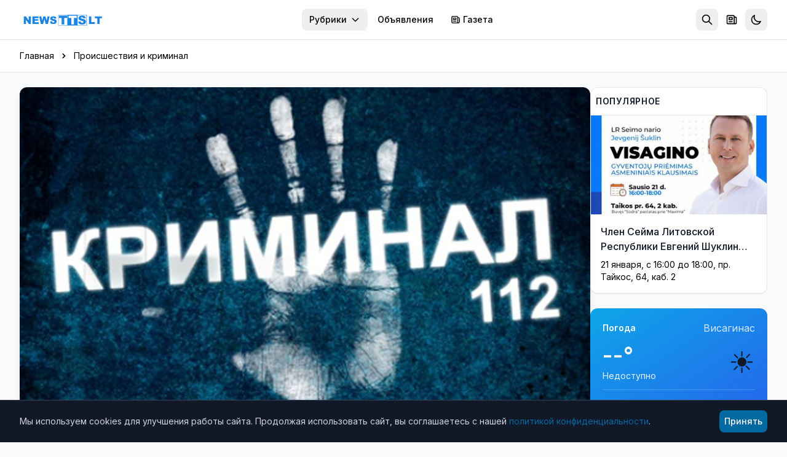

--- FILE ---
content_type: text/html; charset=utf-8
request_url: https://news.tts.lt/%D0%B8%D0%BD%D1%84%D0%BE%D1%80%D0%BC%D0%B0%D1%86%D0%B8%D1%8F-%D0%BA%D0%BE%D0%BC%D0%B8%D1%81%D1%81%D0%B0%D1%80%D0%B8%D0%B0%D1%82%D0%B0-%D0%BF%D0%BE%D0%BB%D0%B8%D1%86%D0%B8%D0%B8-10/
body_size: 18520
content:

<!doctype html>
<html lang="ru" >
<head>
    <meta charset="utf-8">
    <meta name="viewport" content="width=device-width, initial-scale=1.0">
    <meta name="keywords" content="">
    <meta name="description" content="Из сводок криминальных происшествий за прошедшие выходные. ...">
    <meta name="robots" content="index, follow">
    <meta name="author" content="NEWS.TTS.LT">
    <meta name="google-site-verification" content="dVvHIObBjPw31vxvRpDPHY-AONUnPrhoHrgWYVYdVHk" />
    <meta name="yandex-verification" content="cbf18768da39c254" />
    <meta name="verify-paysera" content="e7a64be7b4e564d2f9c0c00923f0913f">
    <link rel="canonical" href="https://news.tts.lt/информация-комиссариата-полиции-10/">
    

<meta property="og:url" content="https://news.tts.lt/%D0%B8%D0%BD%D1%84%D0%BE%D1%80%D0%BC%D0%B0%D1%86%D0%B8%D1%8F-%D0%BA%D0%BE%D0%BC%D0%B8%D1%81%D1%81%D0%B0%D1%80%D0%B8%D0%B0%D1%82%D0%B0-%D0%BF%D0%BE%D0%BB%D0%B8%D1%86%D0%B8%D0%B8-10/" />
<meta property="og:type" content="article" />
<meta property="og:title" content="Информация комиссариата полиции" />
<meta property="og:description" content=" Из сводок криминальных происшествий за прошедшие выходные. ..." />
<meta property="og:image" content="http://news.tts.lt/static/media/uploads/old_news/22/34/3/top.jpg" />
<meta property="og:site_name" content="NEWS.TTS.LT" />
<meta property="article:published_time" content="2013-12-23T14:41:10+02:00" />
<meta property="article:section" content="Происшествия и криминал" />





    <link rel="apple-touch-icon" sizes="180x180" href="/static/favicons/apple-touch-icon.707030b4611c.png">
    <link rel="icon" type="image/png" sizes="32x32" href="/static/favicons/favicon-32x32.ffba4bf8897b.png">
    <link rel="icon" type="image/png" sizes="16x16" href="/static/favicons/favicon-16x16.536cb5e9a3c8.png">
    <link rel="manifest" href="/static/favicons/manifest.2f639c2e5a37.json">
    <link rel="mask-icon" href="/static/favicons/safari-pinned-tab.2110998c462a.svg" color="#006cff">
    <meta name="apple-mobile-web-app-title" content="news.tts.lt">
    <meta name="application-name" content="news.tts.lt">
    <meta name="theme-color" content="#006cff">

    <meta property="fb:app_id" content="1996796237218324" />
    <meta property="fb:admins" content="100000472732458"/>
    <meta property="fb:admins" content="100008259700787"/>
    <title>Информация комиссариата полиции | NEWS.TTS.LT</title>

    <!-- Structured Data - Organization -->
    <script type="application/ld+json">
    {
        "@context": "https://schema.org",
        "@type": "NewsMediaOrganization",
        "name": "NEWS.TTS.LT",
        "url": "https://news.tts.lt",
        "logo": "https://news.tts.lt/static/logo/logo-tts.f7a3779f626e.png",
        "sameAs": [
            "https://www.facebook.com/newstts",
            "https://t.me/newstts"
        ]
    }
    </script>
    

<script type="application/ld+json">
{
    "@context": "https://schema.org",
    "@type": "NewsArticle",
    "headline": "Информация комиссариата полиции",
    "description": " Из сводок криминальных происшествий за прошедшие выходные. ...",
    "image": "https://news.tts.lt/static/media/uploads/old_news/22/34/3/top.jpg",
    "datePublished": "2013-12-23T14:41:10+02:00",
    "dateModified": "2019-11-09T18:12:01.041195+02:00",
    "author": {
        "@type": "Organization",
        "name": "NEWS.TTS.LT"
    },
    "publisher": {
        "@type": "NewsMediaOrganization",
        "name": "NEWS.TTS.LT",
        "logo": {
            "@type": "ImageObject",
            "url": "https://news.tts.lt/static/logo/logo-tts.f7a3779f626e.png"
        }
    },
    "mainEntityOfPage": {
        "@type": "WebPage",
        "@id": "https://news.tts.lt/%D0%B8%D0%BD%D1%84%D0%BE%D1%80%D0%BC%D0%B0%D1%86%D0%B8%D1%8F-%D0%BA%D0%BE%D0%BC%D0%B8%D1%81%D1%81%D0%B0%D1%80%D0%B8%D0%B0%D1%82%D0%B0-%D0%BF%D0%BE%D0%BB%D0%B8%D1%86%D0%B8%D0%B8-10/"
    },
    "articleSection": "Происшествия и криминал"
}
</script>
<script type="application/ld+json">
{
    "@context": "https://schema.org",
    "@type": "BreadcrumbList",
    "itemListElement": [
        {
            "@type": "ListItem",
            "position": 1,
            "name": "Главная",
            "item": "https://news.tts.lt/"
        },
        {
            "@type": "ListItem",
            "position": 2,
            "name": "Происшествия и криминал",
            "item": "https://news.tts.lt/ru/category/%D0%BA%D1%80%D0%B8%D0%BC%D0%B8%D0%BD%D0%B0%D0%BB/"
        },
        {
            "@type": "ListItem",
            "position": 3,
            "name": "Информация комиссариата полиции"
        }
    ]
}
</script>



    <!-- LCP Image Preload -->
    

    <!-- Preconnect to external domains -->
    <link rel="dns-prefetch" href="https://cdn.tailwindcss.com">
    <link rel="preconnect" href="https://cdn.tailwindcss.com" crossorigin>
    <link rel="dns-prefetch" href="https://fonts.googleapis.com">
    <link rel="preconnect" href="https://fonts.googleapis.com">
    <link rel="preconnect" href="https://fonts.gstatic.com" crossorigin>
    <link rel="dns-prefetch" href="https://www.google-analytics.com">
    <link rel="dns-prefetch" href="https://connect.facebook.net">

    <!-- Inter Font with display=swap for faster text rendering -->
    <link href="https://fonts.googleapis.com/css2?family=Inter:wght@400;500;600;700&display=swap" rel="stylesheet">

    <!-- Tailwind CSS -->
    <script src="https://cdn.tailwindcss.com"></script>
    <script>
        tailwind.config = {
            darkMode: 'class',
            theme: {
                extend: {
                    colors: {
                        primary: '#0369A1',
                    },
                    fontFamily: {
                        sans: ['Inter', 'system-ui', '-apple-system', 'sans-serif'],
                    },
                    fontSize: {
                        base: '15px',
                    },
                }
            }
        }
    </script>

    <!-- Dark mode initialization (prevent flash) -->
    <script>
        (function() {
            const theme = localStorage.getItem('news_theme');
            if (theme === 'dark' || (!theme && window.matchMedia('(prefers-color-scheme: dark)').matches)) {
                document.documentElement.classList.add('dark');
            }
        })();
    </script>

    <style>
        @layer utilities {
            .line-clamp-2 {
                display: -webkit-box;
                -webkit-line-clamp: 2;
                -webkit-box-orient: vertical;
                overflow: hidden;
            }
            .line-clamp-3 {
                display: -webkit-box;
                -webkit-line-clamp: 3;
                -webkit-box-orient: vertical;
                overflow: hidden;
            }
        }
        /* Smooth scrollbar for dark mode */
        .dark ::-webkit-scrollbar {
            width: 10px;
            height: 10px;
        }
        .dark ::-webkit-scrollbar-track {
            background: #1f2937;
        }
        .dark ::-webkit-scrollbar-thumb {
            background: #4b5563;
            border-radius: 5px;
        }
        .dark ::-webkit-scrollbar-thumb:hover {
            background: #6b7280;
        }
        /* Light mode: convert gray text to black for better contrast */
        .text-gray-400, .text-gray-500, .text-gray-600, .text-gray-700 {
            color: #000000 !important; /* gray-900 = black */
        }
        /* Dark mode: keep light text for contrast */
        .dark .text-gray-400, .dark .text-gray-500, .dark .text-gray-600, .dark .text-gray-700 {
            color: #d1d5db !important; /* gray-300 */
        }
    </style>
</head>
<body id="article-detail" class="bg-gray-50 dark:bg-gray-900 min-h-screen font-sans text-gray-900 dark:text-gray-100 transition-colors duration-200" >

    
<!-- Header -->
<header class="bg-white dark:bg-gray-800 shadow-sm sticky top-0 z-50 transition-colors duration-200" role="banner">
    <a href="#main-content" class="sr-only focus:not-sr-only focus:absolute focus:top-2 focus:left-2 bg-primary text-white px-2 py-2 rounded-lg z-[100]">
        Перейти к содержимому
    </a>
    <div class="max-w-7xl mx-auto px-2 sm:px-6 lg:px-8">
        <div class="flex items-center h-16">
            <!-- Logo -->
            <div class="flex-shrink-0">
                <a href="/" class="flex items-center" aria-label="NEWS.TTS.LT - На главную">
                    <img src="/static/logo/logo-white.d70896691d4f.svg" alt="NEWS.TTS.LT - Новости Литвы на русском языке" class="h-7 hidden dark:block" width="140" height="28">
                    <img src="/static/logo/logo-white.d70896691d4f.svg" alt="NEWS.TTS.LT - Новости Литвы на русском языке" class="h-7 dark:hidden" width="140" height="28" style="filter: brightness(0) saturate(100%) invert(38%) sepia(98%) saturate(1459%) hue-rotate(190deg) brightness(93%) contrast(92%);">
                </a>
            </div>

            <!-- Desktop Navigation - pushed to right -->
            <nav class="hidden md:flex items-center space-x-1 ml-auto" role="navigation" aria-label="Главное меню">
                

                <!-- Top menu categories -->
                
                    
                
                    
                
                    
                
                    
                
                    
                
                    
                
                    
                
                    
                
                    
                
                    
                
                    
                
                    
                
                    
                
                    
                
                    
                
                    
                
                    
                
                    
                
                    
                
                    
                
                    
                
                    
                
                    
                
                    
                
                    
                
                    
                
                    
                
                    
                
                    
                
                    
                
                    
                
                    
                
                    
                
                    
                
                    
                
                    
                
                    
                
                    
                
                    
                
                    
                
                    
                
                    
                
                    
                
                    
                
                    
                
                    
                
                    
                
                    
                
                    
                
                    
                
                    
                
                    
                
                    
                
                    
                

                <!-- Categories Dropdown -->
                <div class="relative">
                    <button onclick="document.getElementById('categories-dropdown').classList.toggle('hidden')"
                            class="px-3 py-2 text-sm font-medium text-gray-600 dark:text-gray-300 hover:text-primary dark:hover:text-primary rounded-lg hover:bg-gray-100 dark:hover:bg-gray-700 transition inline-flex items-center whitespace-nowrap"
                            aria-expanded="false"
                            aria-haspopup="true"
                            aria-controls="categories-dropdown">
                        Рубрики
                        <svg class="ml-1.5 w-4 h-4" fill="none" stroke="currentColor" viewBox="0 0 24 24" aria-hidden="true">
                            <path stroke-linecap="round" stroke-linejoin="round" stroke-width="2" d="M19 9l-7 7-7-7"></path>
                        </svg>
                    </button>
                    <div id="categories-dropdown" class="hidden absolute right-0 mt-2 w-56 bg-white dark:bg-gray-800 rounded-lg shadow-lg border border-gray-200 dark:border-gray-700 py-2 z-50 max-h-96 overflow-y-auto" role="menu">
                        
                            
                        
                            
                        
                            
                        
                            
                        
                            
                        
                            
                        
                            
                            <a href="/ru/category/it-%D0%BD%D0%BE%D0%B2%D0%BE%D1%81%D1%82%D0%B8/"
                               class="block px-2 py-2 text-sm text-gray-700 dark:text-gray-300 hover:bg-gray-100 dark:hover:bg-gray-700 transition"
                               role="menuitem">
                                IT новости
                            </a>
                            
                        
                            
                        
                            
                        
                            
                        
                            
                        
                            
                        
                            
                        
                            
                        
                            
                        
                            
                        
                            
                        
                            
                        
                            
                        
                            
                        
                            
                        
                            
                        
                            
                        
                            
                            <a href="/ru/category/%D0%B1%D0%B5%D0%B7-%D1%86%D0%B5%D0%BD%D0%B7%D1%83%D1%80%D1%8B/"
                               class="block px-2 py-2 text-sm text-gray-700 dark:text-gray-300 hover:bg-gray-100 dark:hover:bg-gray-700 transition"
                               role="menuitem">
                                Без цензуры
                            </a>
                            
                        
                            
                            <a href="/ru/category/%D0%B1%D0%BB%D0%B0%D0%B3%D0%BE%D0%B4%D0%B0%D1%80%D0%BD%D0%BE%D1%81%D1%82%D1%8C/"
                               class="block px-2 py-2 text-sm text-gray-700 dark:text-gray-300 hover:bg-gray-100 dark:hover:bg-gray-700 transition"
                               role="menuitem">
                                Благодарность
                            </a>
                            
                        
                            
                        
                            
                            <a href="/ru/category/%D0%B2%D0%B0%D0%BA%D0%B0%D0%BD%D1%81%D0%B8%D0%B8/"
                               class="block px-2 py-2 text-sm text-gray-700 dark:text-gray-300 hover:bg-gray-100 dark:hover:bg-gray-700 transition"
                               role="menuitem">
                                Вакансии
                            </a>
                            
                        
                            
                            <a href="/ru/category/%D0%B2-%D0%B2%D0%B8%D1%81%D0%B0%D0%B3%D0%B8%D0%BD%D0%B0%D1%81%D0%B5/"
                               class="block px-2 py-2 text-sm text-gray-700 dark:text-gray-300 hover:bg-gray-100 dark:hover:bg-gray-700 transition"
                               role="menuitem">
                                В Висагинасе
                            </a>
                            
                        
                            
                            <a href="/ru/category/%D0%B2%D0%B8%D1%81%D0%B0%D0%B3%D0%B8%D0%BD%D0%B0%D1%81-%D0%B8-%D0%B2%D0%B8%D1%81%D0%B0%D0%B3%D0%B8%D0%BD%D1%86%D1%8B/"
                               class="block px-2 py-2 text-sm text-gray-700 dark:text-gray-300 hover:bg-gray-100 dark:hover:bg-gray-700 transition"
                               role="menuitem">
                                Висагинас и висагинцы
                            </a>
                            
                        
                            
                            <a href="/ru/category/%D0%B2-%D0%BC%D0%B8%D1%80%D0%B5/"
                               class="block px-2 py-2 text-sm text-gray-700 dark:text-gray-300 hover:bg-gray-100 dark:hover:bg-gray-700 transition"
                               role="menuitem">
                                В Мире
                            </a>
                            
                        
                            
                            <a href="/ru/category/%D0%B2%D1%8B%D0%B1%D0%BE%D1%80%D1%8B-2019/"
                               class="block px-2 py-2 text-sm text-gray-700 dark:text-gray-300 hover:bg-gray-100 dark:hover:bg-gray-700 transition"
                               role="menuitem">
                                Выборы 2019
                            </a>
                            
                        
                            
                            <a href="/ru/category/%D0%B2%D1%8B%D0%B1%D0%BE%D1%80%D1%8B-2023/"
                               class="block px-2 py-2 text-sm text-gray-700 dark:text-gray-300 hover:bg-gray-100 dark:hover:bg-gray-700 transition"
                               role="menuitem">
                                Выборы 2023
                            </a>
                            
                        
                            
                            <a href="/ru/category/%D0%B2%D1%8B%D0%B1%D0%BE%D1%80%D1%8B-2024/"
                               class="block px-2 py-2 text-sm text-gray-700 dark:text-gray-300 hover:bg-gray-100 dark:hover:bg-gray-700 transition"
                               role="menuitem">
                                Выборы 2024
                            </a>
                            
                        
                            
                            <a href="/ru/category/%D0%B2%D1%8B%D0%B1%D0%BE%D1%80%D1%8B-%D0%B2-%D1%81%D0%B5%D0%B9%D0%BC-2020/"
                               class="block px-2 py-2 text-sm text-gray-700 dark:text-gray-300 hover:bg-gray-100 dark:hover:bg-gray-700 transition"
                               role="menuitem">
                                Выборы в Сейм 2020
                            </a>
                            
                        
                            
                            <a href="/ru/category/%D0%BA%D0%B8%D0%BD%D0%BE-%D0%B8-%D0%B8%D1%81%D0%BA%D1%83%D1%81%D1%82%D0%B2%D0%BE/"
                               class="block px-2 py-2 text-sm text-gray-700 dark:text-gray-300 hover:bg-gray-100 dark:hover:bg-gray-700 transition"
                               role="menuitem">
                                Кино и искусство
                            </a>
                            
                        
                            
                            <a href="/ru/category/%D0%BA%D0%BE%D0%BD%D0%BA%D1%83%D1%80%D1%81%D1%8B-%D0%B4%D0%BB%D1%8F-%D1%87%D0%B8%D1%82%D0%B0%D1%82%D0%B5%D0%BB%D0%B5%D0%B9/"
                               class="block px-2 py-2 text-sm text-gray-700 dark:text-gray-300 hover:bg-gray-100 dark:hover:bg-gray-700 transition"
                               role="menuitem">
                                Конкурсы для читателей
                            </a>
                            
                        
                            
                            <a href="/ru/category/%D0%BA%D1%83%D0%BB%D1%8C%D1%82%D1%83%D1%80%D0%BD%D1%8B%D0%B5-%D0%B8-%D1%81%D0%BF%D0%BE%D1%80%D1%82%D0%B8%D0%B2%D0%BD%D1%8B%D0%B5-%D0%BC%D0%B5%D1%80%D0%BE%D0%BF%D1%80%D0%B8%D1%8F%D1%82%D0%B8%D1%8F/"
                               class="block px-2 py-2 text-sm text-gray-700 dark:text-gray-300 hover:bg-gray-100 dark:hover:bg-gray-700 transition"
                               role="menuitem">
                                Культурные и спортивные мероприятия
                            </a>
                            
                        
                            
                            <a href="/ru/category/%D0%BB%D0%B8%D1%82%D0%B2%D0%B0-%D0%B8-%D1%81%D1%82%D1%80%D0%B0%D0%BD%D1%8B-%D0%B1%D0%B0%D0%BB%D1%82%D0%B8%D0%B8/"
                               class="block px-2 py-2 text-sm text-gray-700 dark:text-gray-300 hover:bg-gray-100 dark:hover:bg-gray-700 transition"
                               role="menuitem">
                                Литва и страны Балтии
                            </a>
                            
                        
                            
                            <a href="/ru/category/%D0%BC%D0%B8%D1%80-%D0%BC%D0%BE%D0%BB%D0%BE%D0%B4%D0%B5%D0%B6%D0%B8/"
                               class="block px-2 py-2 text-sm text-gray-700 dark:text-gray-300 hover:bg-gray-100 dark:hover:bg-gray-700 transition"
                               role="menuitem">
                                Мир молодежи
                            </a>
                            
                        
                            
                            <a href="/ru/category/%D0%BC%D0%B8%D1%80-%D0%BF%D1%80%D0%B0%D0%B2%D0%BE%D1%81%D0%BB%D0%B0%D0%B2%D0%B8%D1%8F-1/"
                               class="block px-2 py-2 text-sm text-gray-700 dark:text-gray-300 hover:bg-gray-100 dark:hover:bg-gray-700 transition"
                               role="menuitem">
                                Мир православия
                            </a>
                            
                        
                            
                            <a href="/ru/category/%D0%BD%D0%B0%D1%83%D0%BA%D0%B0/"
                               class="block px-2 py-2 text-sm text-gray-700 dark:text-gray-300 hover:bg-gray-100 dark:hover:bg-gray-700 transition"
                               role="menuitem">
                                Наука и здоровье
                            </a>
                            
                        
                            
                        
                            
                            <a href="/ru/category/%D0%BD%D0%BE%D0%B2%D0%BE%D1%81%D1%82%D0%B8-tts/"
                               class="block px-2 py-2 text-sm text-gray-700 dark:text-gray-300 hover:bg-gray-100 dark:hover:bg-gray-700 transition"
                               role="menuitem">
                                Новости TTS
                            </a>
                            
                        
                            
                            <a href="/ru/category/%D0%BD%D0%BE%D0%B2%D0%BE%D1%81%D1%82%D0%B8-%D1%80%D0%B5%D0%B3%D0%B8%D0%BE%D0%BD%D0%BE%D0%B2/"
                               class="block px-2 py-2 text-sm text-gray-700 dark:text-gray-300 hover:bg-gray-100 dark:hover:bg-gray-700 transition"
                               role="menuitem">
                                Новости регионов
                            </a>
                            
                        
                            
                            <a href="/ru/category/%D0%BF%D0%BE%D0%B7%D0%B4%D1%80%D0%B0%D0%B2%D0%BB%D0%B5%D0%BD%D0%B8%D1%8F-1/"
                               class="block px-2 py-2 text-sm text-gray-700 dark:text-gray-300 hover:bg-gray-100 dark:hover:bg-gray-700 transition"
                               role="menuitem">
                                Поздравления
                            </a>
                            
                        
                            
                            <a href="/ru/category/%D0%BA%D1%80%D0%B8%D0%BC%D0%B8%D0%BD%D0%B0%D0%BB/"
                               class="block px-2 py-2 text-sm text-gray-700 dark:text-gray-300 hover:bg-gray-100 dark:hover:bg-gray-700 transition"
                               role="menuitem">
                                Происшествия и криминал
                            </a>
                            
                        
                            
                            <a href="/ru/category/%D1%81%D0%BE%D0%B1%D0%BE%D0%BB%D0%B5%D0%B7%D0%BD%D0%BE%D0%B2%D0%B0%D0%BD%D0%B8%D1%8F/"
                               class="block px-2 py-2 text-sm text-gray-700 dark:text-gray-300 hover:bg-gray-100 dark:hover:bg-gray-700 transition"
                               role="menuitem">
                                Прощание
                            </a>
                            
                        
                            
                            <a href="/ru/category/%D1%80%D0%B5%D0%BA%D0%BB%D0%B0%D0%BC%D0%B0/"
                               class="block px-2 py-2 text-sm text-gray-700 dark:text-gray-300 hover:bg-gray-100 dark:hover:bg-gray-700 transition"
                               role="menuitem">
                                Реклама
                            </a>
                            
                        
                            
                            <a href="/ru/category/%D1%81%D0%BB%D1%83%D0%B6%D0%B1%D0%B0-%D1%80%D0%B5%D0%B3%D0%B8%D0%BE%D0%BD%D0%B0%D0%BB%D1%8C%D0%BD%D1%8B%D1%85-%D0%BD%D0%BE%D0%B2%D0%BE%D1%81%D1%82%D0%B5%D0%B9/"
                               class="block px-2 py-2 text-sm text-gray-700 dark:text-gray-300 hover:bg-gray-100 dark:hover:bg-gray-700 transition"
                               role="menuitem">
                                Служба региональных новостей
                            </a>
                            
                        
                            
                            <a href="/ru/category/%D1%81%D0%BE%D1%81%D0%B5%D0%B4%D0%B8/"
                               class="block px-2 py-2 text-sm text-gray-700 dark:text-gray-300 hover:bg-gray-100 dark:hover:bg-gray-700 transition"
                               role="menuitem">
                                Соседи
                            </a>
                            
                        
                            
                            <a href="/ru/category/%D1%85%D0%BE%D0%B1%D0%B1%D0%B8-%D0%BE%D1%82%D0%B4%D1%8B%D1%85-%D0%B8-%D1%80%D0%B0%D0%B7%D0%B2%D0%BB%D0%B5%D1%87%D0%B5%D0%BD%D0%B8%D1%8F/"
                               class="block px-2 py-2 text-sm text-gray-700 dark:text-gray-300 hover:bg-gray-100 dark:hover:bg-gray-700 transition"
                               role="menuitem">
                                Хобби, отдых и развлечения
                            </a>
                            
                        
                            
                            <a href="/ru/category/%D0%B1%D0%B8%D0%B7%D0%BD%D0%B5%D1%81-%D0%BD%D0%BE%D0%B2%D0%BE%D1%81%D1%82%D0%B8/"
                               class="block px-2 py-2 text-sm text-gray-700 dark:text-gray-300 hover:bg-gray-100 dark:hover:bg-gray-700 transition"
                               role="menuitem">
                                Экономика и бизнес
                            </a>
                            
                        
                            
                            <a href="/ru/category/%D1%8D%D0%BD%D0%B5%D1%80%D0%B3%D0%B5%D1%82%D0%B8%D0%BA%D0%B0/"
                               class="block px-2 py-2 text-sm text-gray-700 dark:text-gray-300 hover:bg-gray-100 dark:hover:bg-gray-700 transition"
                               role="menuitem">
                                Энергетика
                            </a>
                            
                        
                            
                            <a href="/ru/category/%D1%8D%D1%82%D0%BE-%D0%B8%D0%BD%D1%82%D0%B5%D1%80%D0%B5%D1%81%D0%BD%D0%BE/"
                               class="block px-2 py-2 text-sm text-gray-700 dark:text-gray-300 hover:bg-gray-100 dark:hover:bg-gray-700 transition"
                               role="menuitem">
                                Это интересно
                            </a>
                            
                        
                    </div>
                </div>

                <!-- Cross-site links -->
                <a href="https://board.tts.lt"
                   class="px-3 py-2 text-sm font-medium text-gray-600 dark:text-gray-300 hover:text-primary dark:hover:text-primary rounded-lg hover:bg-gray-100 dark:hover:bg-gray-700 transition whitespace-nowrap">
                    Объявления
                </a>
                <a href="https://visinfo.lt"
                   class="px-3 py-2 text-sm font-medium text-gray-600 dark:text-gray-300 hover:text-primary dark:hover:text-primary rounded-lg hover:bg-gray-100 dark:hover:bg-gray-700 transition whitespace-nowrap inline-flex items-center">
                    <svg class="w-4 h-4 mr-1" fill="none" stroke="currentColor" viewBox="0 0 24 24" aria-hidden="true">
                        <path stroke-linecap="round" stroke-linejoin="round" stroke-width="2" d="M19 20H5a2 2 0 01-2-2V6a2 2 0 012-2h10a2 2 0 012 2v1m2 13a2 2 0 01-2-2V7m2 13a2 2 0 002-2V9a2 2 0 00-2-2h-2m-4-3H9M7 16h6M7 8h6v4H7V8z"></path>
                    </svg>
                    Газета
                </a>
            </nav>

            <!-- Right Section - ml-auto pushes to far right on mobile -->
            <div class="flex items-center space-x-1 ml-auto">
                <!-- Search -->
                <div class="relative" id="search-container">
                    <!-- Search Toggle Button (visible when search is collapsed) -->
                    <button onclick="SearchToggle.open()"
                            id="search-toggle-btn"
                            class="p-2 rounded-lg text-gray-500 dark:text-gray-400 hover:bg-gray-100 dark:hover:bg-gray-700 transition"
                            aria-label="Открыть поиск"
                            title="Поиск">
                        <svg class="w-5 h-5" fill="none" stroke="currentColor" viewBox="0 0 24 24" aria-hidden="true">
                            <path stroke-linecap="round" stroke-linejoin="round" stroke-width="2" d="M21 21l-6-6m2-5a7 7 0 11-14 0 7 7 0 0114 0z"></path>
                        </svg>
                    </button>

                    <!-- Expanded Search Form (hidden by default) -->
                    <div id="search-expanded" class="hidden flex items-center">
                        <form action="/search/" method="get" class="flex items-center">
                            <div class="relative">
                                <input type="text"
                                       name="q"
                                       id="header-search-input"
                                       placeholder="Поиск новостей..."
                                       autocomplete="off"
                                       class="w-48 sm:w-64 px-2 py-2 pl-10 text-sm text-gray-900 dark:text-white bg-gray-100 dark:bg-gray-700 rounded-lg border-0 focus:ring-2 focus:ring-primary/50 transition-all">
                                <svg class="absolute left-3 top-1/2 -translate-y-1/2 w-4 h-4 text-gray-400" fill="none" stroke="currentColor" viewBox="0 0 24 24">
                                    <path stroke-linecap="round" stroke-linejoin="round" stroke-width="2" d="M21 21l-6-6m2-5a7 7 0 11-14 0 7 7 0 0114 0z"></path>
                                </svg>
                            </div>
                            <button type="button"
                                    onclick="SearchToggle.close()"
                                    class="ml-2 p-2 rounded-lg text-gray-500 dark:text-gray-400 hover:bg-gray-100 dark:hover:bg-gray-700 transition"
                                    aria-label="Закрыть поиск">
                                <svg class="w-5 h-5" fill="none" stroke="currentColor" viewBox="0 0 24 24">
                                    <path stroke-linecap="round" stroke-linejoin="round" stroke-width="2" d="M6 18L18 6M6 6l12 12"></path>
                                </svg>
                            </button>
                        </form>

                        <!-- Header Search Suggestions -->
                        <div id="header-search-suggestions" class="hidden absolute top-full right-0 mt-2 w-64 sm:w-80 bg-white dark:bg-gray-800 rounded-xl shadow-xl border border-gray-200 dark:border-gray-700 overflow-hidden z-50">
                            <ul class="divide-y divide-gray-100 dark:divide-gray-700" id="header-suggestions-list"></ul>
                        </div>
                    </div>
                </div>

                <!-- Newspaper/VISINFO Link -->
                <a href="https://visinfo.lt"
                   class="p-2 rounded-lg text-gray-500 dark:text-gray-400 hover:bg-gray-100 dark:hover:bg-gray-700 hover:text-primary transition"
                   aria-label="Газета VISINFO"
                   title="Газета VISINFO">
                    <svg class="w-5 h-5" fill="none" stroke="currentColor" viewBox="0 0 24 24" aria-hidden="true">
                        <path stroke-linecap="round" stroke-linejoin="round" stroke-width="2" d="M19 20H5a2 2 0 01-2-2V6a2 2 0 012-2h10a2 2 0 012 2v1m2 13a2 2 0 01-2-2V7m2 13a2 2 0 002-2V9a2 2 0 00-2-2h-2m-4-3H9M7 16h6M7 8h6v4H7V8z"></path>
                    </svg>
                </a>

                <!-- Theme Toggle -->
                <button onclick="ThemeToggle.toggle()"
                        class="p-2 rounded-lg text-gray-500 dark:text-gray-400 hover:bg-gray-100 dark:hover:bg-gray-700 transition"
                        aria-label="Переключить тему оформления"
                        title="Переключить тему">
                    <svg id="moon-icon" class="w-5 h-5" fill="none" stroke="currentColor" viewBox="0 0 24 24" aria-hidden="true">
                        <path stroke-linecap="round" stroke-linejoin="round" stroke-width="2" d="M20.354 15.354A9 9 0 018.646 3.646 9.003 9.003 0 0012 21a9.003 9.003 0 008.354-5.646z"></path>
                    </svg>
                    <svg id="sun-icon" class="w-5 h-5 hidden" fill="none" stroke="currentColor" viewBox="0 0 24 24" aria-hidden="true">
                        <path stroke-linecap="round" stroke-linejoin="round" stroke-width="2" d="M12 3v1m0 16v1m9-9h-1M4 12H3m15.364 6.364l-.707-.707M6.343 6.343l-.707-.707m12.728 0l-.707.707M6.343 17.657l-.707.707M16 12a4 4 0 11-8 0 4 4 0 018 0z"></path>
                    </svg>
                </button>

                <!-- Mobile Menu Button -->
                <button onclick="document.getElementById('mobile-menu').classList.toggle('hidden')"
                        class="md:hidden p-2 rounded-lg text-gray-500 dark:text-gray-400 hover:bg-gray-100 dark:hover:bg-gray-700 transition"
                        aria-label="Открыть меню"
                        aria-expanded="false"
                        aria-controls="mobile-menu">
                    <svg class="w-6 h-6" fill="none" stroke="currentColor" viewBox="0 0 24 24" aria-hidden="true">
                        <path stroke-linecap="round" stroke-linejoin="round" stroke-width="2" d="M4 6h16M4 12h16M4 18h16"></path>
                    </svg>
                </button>
            </div>
        </div>

        <!-- Mobile Navigation -->
        <nav id="mobile-menu" class="hidden md:hidden pb-4 max-h-[70vh] overflow-y-auto" role="navigation" aria-label="Мобильное меню">
            <div class="space-y-1">
                <!-- Language Switcher (Mobile) -->
                <div class="px-3 py-2">
                    <p class="text-xs font-semibold text-gray-500 dark:text-gray-400 uppercase mb-2">Kalba / Язык</p>
                    <div class="flex items-center bg-gray-100 dark:bg-gray-700 rounded-lg p-0.5">
                        <a href="/"
                           class="flex-1 text-center px-3 py-1.5 text-sm font-medium rounded-md transition bg-white dark:bg-gray-600 text-gray-900 dark:text-white shadow-sm">
                            RU
                        </a>
                        <a href="/lt/"
                           class="flex-1 text-center px-3 py-1.5 text-sm font-medium rounded-md transition text-gray-600 dark:text-gray-400 hover:bg-white dark:hover:bg-gray-600">
                            LT
                        </a>
                    </div>
                </div>
                <div class="border-t border-gray-200 dark:border-gray-700 my-2" role="separator"></div>
                <!-- Mobile Search -->
                <form action="/search/" method="get" class="px-3 py-2">
                    <div class="relative">
                        <input type="text"
                               name="q"
                               placeholder="Поиск новостей..."
                               class="w-full px-2 py-2 pl-10 text-sm text-gray-900 dark:text-white bg-gray-100 dark:bg-gray-700 rounded-lg border-0 focus:ring-2 focus:ring-primary/50">
                        <svg class="absolute left-3 top-1/2 -translate-y-1/2 w-4 h-4 text-gray-400" fill="none" stroke="currentColor" viewBox="0 0 24 24">
                            <path stroke-linecap="round" stroke-linejoin="round" stroke-width="2" d="M21 21l-6-6m2-5a7 7 0 11-14 0 7 7 0 0114 0z"></path>
                        </svg>
                    </div>
                </form>
                <div class="border-t border-gray-200 dark:border-gray-700 my-2" role="separator"></div>
                <!-- Top menu categories -->
                
                    
                
                    
                
                    
                
                    
                
                    
                
                    
                
                    
                
                    
                
                    
                
                    
                
                    
                
                    
                
                    
                
                    
                
                    
                
                    
                
                    
                
                    
                
                    
                
                    
                
                    
                
                    
                
                    
                
                    
                
                    
                
                    
                
                    
                
                    
                
                    
                
                    
                
                    
                
                    
                
                    
                
                    
                
                    
                
                    
                
                    
                
                    
                
                    
                
                    
                
                    
                
                    
                
                    
                
                    
                
                    
                
                    
                
                    
                
                    
                
                    
                
                    
                
                    
                
                    
                
                    
                
                    
                
                <div class="border-t border-gray-200 dark:border-gray-700 my-2" role="separator"></div>
                <p class="px-3 py-1 font-semibold text-gray-500 dark:text-gray-400 uppercase" aria-hidden="true">Рубрики</p>
                
                    
                
                    
                
                    
                
                    
                
                    
                
                    
                
                    
                    <a href="/ru/category/it-%D0%BD%D0%BE%D0%B2%D0%BE%D1%81%D1%82%D0%B8/"
                       class="block px-3 py-2 text-sm text-gray-600 dark:text-gray-400 hover:text-primary rounded-lg hover:bg-gray-100 dark:hover:bg-gray-700 transition">
                        IT новости
                    </a>
                    
                
                    
                
                    
                
                    
                
                    
                
                    
                
                    
                
                    
                
                    
                
                    
                
                    
                
                    
                
                    
                
                    
                
                    
                
                    
                
                    
                
                    
                    <a href="/ru/category/%D0%B1%D0%B5%D0%B7-%D1%86%D0%B5%D0%BD%D0%B7%D1%83%D1%80%D1%8B/"
                       class="block px-3 py-2 text-sm text-gray-600 dark:text-gray-400 hover:text-primary rounded-lg hover:bg-gray-100 dark:hover:bg-gray-700 transition">
                        Без цензуры
                    </a>
                    
                
                    
                    <a href="/ru/category/%D0%B1%D0%BB%D0%B0%D0%B3%D0%BE%D0%B4%D0%B0%D1%80%D0%BD%D0%BE%D1%81%D1%82%D1%8C/"
                       class="block px-3 py-2 text-sm text-gray-600 dark:text-gray-400 hover:text-primary rounded-lg hover:bg-gray-100 dark:hover:bg-gray-700 transition">
                        Благодарность
                    </a>
                    
                
                    
                
                    
                    <a href="/ru/category/%D0%B2%D0%B0%D0%BA%D0%B0%D0%BD%D1%81%D0%B8%D0%B8/"
                       class="block px-3 py-2 text-sm text-gray-600 dark:text-gray-400 hover:text-primary rounded-lg hover:bg-gray-100 dark:hover:bg-gray-700 transition">
                        Вакансии
                    </a>
                    
                
                    
                    <a href="/ru/category/%D0%B2-%D0%B2%D0%B8%D1%81%D0%B0%D0%B3%D0%B8%D0%BD%D0%B0%D1%81%D0%B5/"
                       class="block px-3 py-2 text-sm text-gray-600 dark:text-gray-400 hover:text-primary rounded-lg hover:bg-gray-100 dark:hover:bg-gray-700 transition">
                        В Висагинасе
                    </a>
                    
                
                    
                    <a href="/ru/category/%D0%B2%D0%B8%D1%81%D0%B0%D0%B3%D0%B8%D0%BD%D0%B0%D1%81-%D0%B8-%D0%B2%D0%B8%D1%81%D0%B0%D0%B3%D0%B8%D0%BD%D1%86%D1%8B/"
                       class="block px-3 py-2 text-sm text-gray-600 dark:text-gray-400 hover:text-primary rounded-lg hover:bg-gray-100 dark:hover:bg-gray-700 transition">
                        Висагинас и висагинцы
                    </a>
                    
                
                    
                    <a href="/ru/category/%D0%B2-%D0%BC%D0%B8%D1%80%D0%B5/"
                       class="block px-3 py-2 text-sm text-gray-600 dark:text-gray-400 hover:text-primary rounded-lg hover:bg-gray-100 dark:hover:bg-gray-700 transition">
                        В Мире
                    </a>
                    
                
                    
                    <a href="/ru/category/%D0%B2%D1%8B%D0%B1%D0%BE%D1%80%D1%8B-2019/"
                       class="block px-3 py-2 text-sm text-gray-600 dark:text-gray-400 hover:text-primary rounded-lg hover:bg-gray-100 dark:hover:bg-gray-700 transition">
                        Выборы 2019
                    </a>
                    
                
                    
                    <a href="/ru/category/%D0%B2%D1%8B%D0%B1%D0%BE%D1%80%D1%8B-2023/"
                       class="block px-3 py-2 text-sm text-gray-600 dark:text-gray-400 hover:text-primary rounded-lg hover:bg-gray-100 dark:hover:bg-gray-700 transition">
                        Выборы 2023
                    </a>
                    
                
                    
                    <a href="/ru/category/%D0%B2%D1%8B%D0%B1%D0%BE%D1%80%D1%8B-2024/"
                       class="block px-3 py-2 text-sm text-gray-600 dark:text-gray-400 hover:text-primary rounded-lg hover:bg-gray-100 dark:hover:bg-gray-700 transition">
                        Выборы 2024
                    </a>
                    
                
                    
                    <a href="/ru/category/%D0%B2%D1%8B%D0%B1%D0%BE%D1%80%D1%8B-%D0%B2-%D1%81%D0%B5%D0%B9%D0%BC-2020/"
                       class="block px-3 py-2 text-sm text-gray-600 dark:text-gray-400 hover:text-primary rounded-lg hover:bg-gray-100 dark:hover:bg-gray-700 transition">
                        Выборы в Сейм 2020
                    </a>
                    
                
                    
                    <a href="/ru/category/%D0%BA%D0%B8%D0%BD%D0%BE-%D0%B8-%D0%B8%D1%81%D0%BA%D1%83%D1%81%D1%82%D0%B2%D0%BE/"
                       class="block px-3 py-2 text-sm text-gray-600 dark:text-gray-400 hover:text-primary rounded-lg hover:bg-gray-100 dark:hover:bg-gray-700 transition">
                        Кино и искусство
                    </a>
                    
                
                    
                    <a href="/ru/category/%D0%BA%D0%BE%D0%BD%D0%BA%D1%83%D1%80%D1%81%D1%8B-%D0%B4%D0%BB%D1%8F-%D1%87%D0%B8%D1%82%D0%B0%D1%82%D0%B5%D0%BB%D0%B5%D0%B9/"
                       class="block px-3 py-2 text-sm text-gray-600 dark:text-gray-400 hover:text-primary rounded-lg hover:bg-gray-100 dark:hover:bg-gray-700 transition">
                        Конкурсы для читателей
                    </a>
                    
                
                    
                    <a href="/ru/category/%D0%BA%D1%83%D0%BB%D1%8C%D1%82%D1%83%D1%80%D0%BD%D1%8B%D0%B5-%D0%B8-%D1%81%D0%BF%D0%BE%D1%80%D1%82%D0%B8%D0%B2%D0%BD%D1%8B%D0%B5-%D0%BC%D0%B5%D1%80%D0%BE%D0%BF%D1%80%D0%B8%D1%8F%D1%82%D0%B8%D1%8F/"
                       class="block px-3 py-2 text-sm text-gray-600 dark:text-gray-400 hover:text-primary rounded-lg hover:bg-gray-100 dark:hover:bg-gray-700 transition">
                        Культурные и спортивные мероприятия
                    </a>
                    
                
                    
                    <a href="/ru/category/%D0%BB%D0%B8%D1%82%D0%B2%D0%B0-%D0%B8-%D1%81%D1%82%D1%80%D0%B0%D0%BD%D1%8B-%D0%B1%D0%B0%D0%BB%D1%82%D0%B8%D0%B8/"
                       class="block px-3 py-2 text-sm text-gray-600 dark:text-gray-400 hover:text-primary rounded-lg hover:bg-gray-100 dark:hover:bg-gray-700 transition">
                        Литва и страны Балтии
                    </a>
                    
                
                    
                    <a href="/ru/category/%D0%BC%D0%B8%D1%80-%D0%BC%D0%BE%D0%BB%D0%BE%D0%B4%D0%B5%D0%B6%D0%B8/"
                       class="block px-3 py-2 text-sm text-gray-600 dark:text-gray-400 hover:text-primary rounded-lg hover:bg-gray-100 dark:hover:bg-gray-700 transition">
                        Мир молодежи
                    </a>
                    
                
                    
                    <a href="/ru/category/%D0%BC%D0%B8%D1%80-%D0%BF%D1%80%D0%B0%D0%B2%D0%BE%D1%81%D0%BB%D0%B0%D0%B2%D0%B8%D1%8F-1/"
                       class="block px-3 py-2 text-sm text-gray-600 dark:text-gray-400 hover:text-primary rounded-lg hover:bg-gray-100 dark:hover:bg-gray-700 transition">
                        Мир православия
                    </a>
                    
                
                    
                    <a href="/ru/category/%D0%BD%D0%B0%D1%83%D0%BA%D0%B0/"
                       class="block px-3 py-2 text-sm text-gray-600 dark:text-gray-400 hover:text-primary rounded-lg hover:bg-gray-100 dark:hover:bg-gray-700 transition">
                        Наука и здоровье
                    </a>
                    
                
                    
                
                    
                    <a href="/ru/category/%D0%BD%D0%BE%D0%B2%D0%BE%D1%81%D1%82%D0%B8-tts/"
                       class="block px-3 py-2 text-sm text-gray-600 dark:text-gray-400 hover:text-primary rounded-lg hover:bg-gray-100 dark:hover:bg-gray-700 transition">
                        Новости TTS
                    </a>
                    
                
                    
                    <a href="/ru/category/%D0%BD%D0%BE%D0%B2%D0%BE%D1%81%D1%82%D0%B8-%D1%80%D0%B5%D0%B3%D0%B8%D0%BE%D0%BD%D0%BE%D0%B2/"
                       class="block px-3 py-2 text-sm text-gray-600 dark:text-gray-400 hover:text-primary rounded-lg hover:bg-gray-100 dark:hover:bg-gray-700 transition">
                        Новости регионов
                    </a>
                    
                
                    
                    <a href="/ru/category/%D0%BF%D0%BE%D0%B7%D0%B4%D1%80%D0%B0%D0%B2%D0%BB%D0%B5%D0%BD%D0%B8%D1%8F-1/"
                       class="block px-3 py-2 text-sm text-gray-600 dark:text-gray-400 hover:text-primary rounded-lg hover:bg-gray-100 dark:hover:bg-gray-700 transition">
                        Поздравления
                    </a>
                    
                
                    
                    <a href="/ru/category/%D0%BA%D1%80%D0%B8%D0%BC%D0%B8%D0%BD%D0%B0%D0%BB/"
                       class="block px-3 py-2 text-sm text-gray-600 dark:text-gray-400 hover:text-primary rounded-lg hover:bg-gray-100 dark:hover:bg-gray-700 transition">
                        Происшествия и криминал
                    </a>
                    
                
                    
                    <a href="/ru/category/%D1%81%D0%BE%D0%B1%D0%BE%D0%BB%D0%B5%D0%B7%D0%BD%D0%BE%D0%B2%D0%B0%D0%BD%D0%B8%D1%8F/"
                       class="block px-3 py-2 text-sm text-gray-600 dark:text-gray-400 hover:text-primary rounded-lg hover:bg-gray-100 dark:hover:bg-gray-700 transition">
                        Прощание
                    </a>
                    
                
                    
                    <a href="/ru/category/%D1%80%D0%B5%D0%BA%D0%BB%D0%B0%D0%BC%D0%B0/"
                       class="block px-3 py-2 text-sm text-gray-600 dark:text-gray-400 hover:text-primary rounded-lg hover:bg-gray-100 dark:hover:bg-gray-700 transition">
                        Реклама
                    </a>
                    
                
                    
                    <a href="/ru/category/%D1%81%D0%BB%D1%83%D0%B6%D0%B1%D0%B0-%D1%80%D0%B5%D0%B3%D0%B8%D0%BE%D0%BD%D0%B0%D0%BB%D1%8C%D0%BD%D1%8B%D1%85-%D0%BD%D0%BE%D0%B2%D0%BE%D1%81%D1%82%D0%B5%D0%B9/"
                       class="block px-3 py-2 text-sm text-gray-600 dark:text-gray-400 hover:text-primary rounded-lg hover:bg-gray-100 dark:hover:bg-gray-700 transition">
                        Служба региональных новостей
                    </a>
                    
                
                    
                    <a href="/ru/category/%D1%81%D0%BE%D1%81%D0%B5%D0%B4%D0%B8/"
                       class="block px-3 py-2 text-sm text-gray-600 dark:text-gray-400 hover:text-primary rounded-lg hover:bg-gray-100 dark:hover:bg-gray-700 transition">
                        Соседи
                    </a>
                    
                
                    
                    <a href="/ru/category/%D1%85%D0%BE%D0%B1%D0%B1%D0%B8-%D0%BE%D1%82%D0%B4%D1%8B%D1%85-%D0%B8-%D1%80%D0%B0%D0%B7%D0%B2%D0%BB%D0%B5%D1%87%D0%B5%D0%BD%D0%B8%D1%8F/"
                       class="block px-3 py-2 text-sm text-gray-600 dark:text-gray-400 hover:text-primary rounded-lg hover:bg-gray-100 dark:hover:bg-gray-700 transition">
                        Хобби, отдых и развлечения
                    </a>
                    
                
                    
                    <a href="/ru/category/%D0%B1%D0%B8%D0%B7%D0%BD%D0%B5%D1%81-%D0%BD%D0%BE%D0%B2%D0%BE%D1%81%D1%82%D0%B8/"
                       class="block px-3 py-2 text-sm text-gray-600 dark:text-gray-400 hover:text-primary rounded-lg hover:bg-gray-100 dark:hover:bg-gray-700 transition">
                        Экономика и бизнес
                    </a>
                    
                
                    
                    <a href="/ru/category/%D1%8D%D0%BD%D0%B5%D1%80%D0%B3%D0%B5%D1%82%D0%B8%D0%BA%D0%B0/"
                       class="block px-3 py-2 text-sm text-gray-600 dark:text-gray-400 hover:text-primary rounded-lg hover:bg-gray-100 dark:hover:bg-gray-700 transition">
                        Энергетика
                    </a>
                    
                
                    
                    <a href="/ru/category/%D1%8D%D1%82%D0%BE-%D0%B8%D0%BD%D1%82%D0%B5%D1%80%D0%B5%D1%81%D0%BD%D0%BE/"
                       class="block px-3 py-2 text-sm text-gray-600 dark:text-gray-400 hover:text-primary rounded-lg hover:bg-gray-100 dark:hover:bg-gray-700 transition">
                        Это интересно
                    </a>
                    
                
                <div class="border-t border-gray-200 dark:border-gray-700 my-2" role="separator"></div>
                <p class="px-3 py-1 font-semibold text-gray-500 dark:text-gray-400 uppercase" aria-hidden="true">Наши проекты</p>
                <a href="https://board.tts.lt"
                   class="block px-3 py-2 text-sm text-gray-600 dark:text-gray-400 hover:text-primary rounded-lg hover:bg-gray-100 dark:hover:bg-gray-700 transition">
                    Объявления
                </a>
                <a href="https://visinfo.lt"
                   class="flex items-center px-3 py-2 text-sm text-gray-600 dark:text-gray-400 hover:text-primary rounded-lg hover:bg-gray-100 dark:hover:bg-gray-700 transition">
                    <svg class="w-4 h-4 mr-2" fill="none" stroke="currentColor" viewBox="0 0 24 24" aria-hidden="true">
                        <path stroke-linecap="round" stroke-linejoin="round" stroke-width="2" d="M19 20H5a2 2 0 01-2-2V6a2 2 0 012-2h10a2 2 0 012 2v1m2 13a2 2 0 01-2-2V7m2 13a2 2 0 002-2V9a2 2 0 00-2-2h-2m-4-3H9M7 16h6M7 8h6v4H7V8z"></path>
                    </svg>
                    Газета VISINFO
                </a>
            </div>
        </nav>
    </div>
</header>

<script>
document.addEventListener('click', function(e) {
    const dropdown = document.getElementById('categories-dropdown');
    const button = dropdown?.previousElementSibling;
    if (dropdown && !dropdown.contains(e.target) && !button?.contains(e.target)) {
        dropdown.classList.add('hidden');
    }
});

// Search Toggle functionality
var SearchToggle = {
    open: function() {
        document.getElementById('search-toggle-btn').classList.add('hidden');
        document.getElementById('search-expanded').classList.remove('hidden');
        var input = document.getElementById('header-search-input');
        if (input) {
            setTimeout(function() { input.focus(); }, 100);
        }
    },
    close: function() {
        document.getElementById('search-toggle-btn').classList.remove('hidden');
        document.getElementById('search-expanded').classList.add('hidden');
        document.getElementById('header-search-suggestions').classList.add('hidden');
    }
};

// Header Search Suggestions
(function() {
    var searchInput = document.getElementById('header-search-input');
    var suggestionsContainer = document.getElementById('header-search-suggestions');
    var suggestionsList = document.getElementById('header-suggestions-list');
    var debounceTimer;

    if (!searchInput || !suggestionsContainer || !suggestionsList) return;

    searchInput.addEventListener('input', function() {
        var query = this.value.trim();

        clearTimeout(debounceTimer);

        if (query.length < 2) {
            suggestionsContainer.classList.add('hidden');
            return;
        }

        debounceTimer = setTimeout(function() {
            fetch('/search/suggestions/?q=' + encodeURIComponent(query))
                .then(function(response) { return response.json(); })
                .then(function(data) {
                    if (data.suggestions && data.suggestions.length > 0) {
                        suggestionsList.innerHTML = data.suggestions.map(function(item) {
                            return '<li><a href="/' + item.slug + '/" class="block px-2 py-3 hover:bg-gray-50 dark:hover:bg-gray-700 text-gray-900 dark:text-white text-sm">' +
                                   '<span class="line-clamp-1">' + item.title + '</span></a></li>';
                        }).join('');
                        suggestionsContainer.classList.remove('hidden');
                    } else {
                        suggestionsContainer.classList.add('hidden');
                    }
                })
                .catch(function() {
                    suggestionsContainer.classList.add('hidden');
                });
        }, 300);
    });

    // Hide suggestions on escape
    searchInput.addEventListener('keydown', function(e) {
        if (e.key === 'Escape') {
            SearchToggle.close();
        }
    });

    // Close search when clicking outside
    document.addEventListener('click', function(e) {
        var container = document.getElementById('search-container');
        if (container && !container.contains(e.target)) {
            var expanded = document.getElementById('search-expanded');
            if (expanded && !expanded.classList.contains('hidden')) {
                SearchToggle.close();
            }
        }
    });
})();
</script>


    


<!-- Article Header - Compact -->
<header class="bg-white dark:bg-gray-800 border-y border-gray-200 dark:border-gray-700">
    <div class="max-w-7xl mx-auto px-2 sm:px-6 lg:px-8 py-4">
        <!-- Breadcrumb -->
        <nav class="flex items-center space-x-2 text-sm text-gray-500 dark:text-gray-400" aria-label="Навигационная цепочка">
            <a href="/" class="hover:text-primary transition">Главная</a>
            <svg class="w-4 h-4" fill="currentColor" viewBox="0 0 20 20" aria-hidden="true">
                <path fill-rule="evenodd" d="M7.293 14.707a1 1 0 010-1.414L10.586 10 7.293 6.707a1 1 0 011.414-1.414l4 4a1 1 0 010 1.414l-4 4a1 1 0 01-1.414 0z" clip-rule="evenodd"></path>
            </svg>
            <a href="/ru/category/%D0%BA%D1%80%D0%B8%D0%BC%D0%B8%D0%BD%D0%B0%D0%BB/"
               class="hover:text-primary transition">
                Происшествия и криминал
            </a>
        </nav>
    </div>
</header>

<main id="main-content" class="max-w-7xl mx-auto px-2 sm:px-6 lg:px-8 py-6" role="main">
    <div class="flex flex-col lg:flex-row gap-8">
        <!-- Article Content -->
        <article class="flex-1 min-w-0" aria-labelledby="article-title">
            <!-- Featured Image -->
            <figure class="mb-6">
                
                <img src="/static/media/cache/5a/2e/5a2ea3162e3bba9328ea73f390d3f8b1.jpg" alt="Информация комиссариата полиции - Происшествия и криминал"
                     class="w-full rounded-xl shadow-lg"
                     width="900" height="514">
                
            </figure>

            <!-- Category Badge -->
            <a href="/ru/category/%D0%BA%D1%80%D0%B8%D0%BC%D0%B8%D0%BD%D0%B0%D0%BB/"
               class="inline-flex items-center px-3 py-1 rounded-full font-medium bg-primary/10 text-primary dark:bg-primary/20 mb-3">
                Происшествия и криминал
            </a>

            <!-- Title -->
            <h1 id="article-title" class="text-2xl sm:text-3xl font-bold text-gray-900 dark:text-white leading-tight mb-4">
                Информация комиссариата полиции
            </h1>

            <!-- Meta Info -->
            <div class="flex flex-wrap items-center gap-4 text-sm text-gray-500 dark:text-gray-400 mb-6">
                <time datetime="2013-12-23T14:41:10+02:00" class="inline-flex items-center">
                    <svg class="w-4 h-4 mr-1.5" fill="none" stroke="currentColor" viewBox="0 0 24 24" aria-hidden="true">
                        <path stroke-linecap="round" stroke-linejoin="round" stroke-width="2" d="M12 8v4l3 3m6-3a9 9 0 11-18 0 9 9 0 0118 0z"></path>
                    </svg>
                    23.12.2013, 14:41
                </time>
                <span class="inline-flex items-center">
                    <svg class="w-4 h-4 mr-1.5" fill="none" stroke="currentColor" viewBox="0 0 24 24" aria-hidden="true">
                        <path stroke-linecap="round" stroke-linejoin="round" stroke-width="2" d="M15 12a3 3 0 11-6 0 3 3 0 016 0z"></path>
                        <path stroke-linecap="round" stroke-linejoin="round" stroke-width="2" d="M2.458 12C3.732 7.943 7.523 5 12 5c4.478 0 8.268 2.943 9.542 7-1.274 4.057-5.064 7-9.542 7-4.477 0-8.268-2.943-9.542-7z"></path>
                    </svg>
                    <span aria-label="4706 просмотров">4706 просмотров</span>
                </span>

                
                <!-- Share Buttons -->
                <div class="flex items-center gap-2 ml-auto" role="group" aria-label="Поделиться в социальных сетях">
                    <span class="text-gray-400 mr-1">Поделиться:</span>
                    <a href="https://www.facebook.com/sharer/sharer.php?u=https%3A//news.tts.lt/%25D0%25B8%25D0%25BD%25D1%2584%25D0%25BE%25D1%2580%25D0%25BC%25D0%25B0%25D1%2586%25D0%25B8%25D1%258F-%25D0%25BA%25D0%25BE%25D0%25BC%25D0%25B8%25D1%2581%25D1%2581%25D0%25B0%25D1%2580%25D0%25B8%25D0%25B0%25D1%2582%25D0%25B0-%25D0%25BF%25D0%25BE%25D0%25BB%25D0%25B8%25D1%2586%25D0%25B8%25D0%25B8-10/"
                       target="_blank" rel="nofollow noopener"
                       class="p-2 rounded-full bg-blue-600 text-white hover:bg-blue-700 transition"
                       aria-label="Поделиться в Facebook">
                        <svg class="w-4 h-4" fill="currentColor" viewBox="0 0 24 24" aria-hidden="true">
                            <path d="M24 12.073c0-6.627-5.373-12-12-12s-12 5.373-12 12c0 5.99 4.388 10.954 10.125 11.854v-8.385H7.078v-3.47h3.047V9.43c0-3.007 1.792-4.669 4.533-4.669 1.312 0 2.686.235 2.686.235v2.953H15.83c-1.491 0-1.956.925-1.956 1.874v2.25h3.328l-.532 3.47h-2.796v8.385C19.612 23.027 24 18.062 24 12.073z"/>
                        </svg>
                    </a>
                    <a href="https://t.me/share/url?url=https%3A//news.tts.lt/%25D0%25B8%25D0%25BD%25D1%2584%25D0%25BE%25D1%2580%25D0%25BC%25D0%25B0%25D1%2586%25D0%25B8%25D1%258F-%25D0%25BA%25D0%25BE%25D0%25BC%25D0%25B8%25D1%2581%25D1%2581%25D0%25B0%25D1%2580%25D0%25B8%25D0%25B0%25D1%2582%25D0%25B0-%25D0%25BF%25D0%25BE%25D0%25BB%25D0%25B8%25D1%2586%25D0%25B8%25D0%25B8-10/&text=%D0%98%D0%BD%D1%84%D0%BE%D1%80%D0%BC%D0%B0%D1%86%D0%B8%D1%8F%20%D0%BA%D0%BE%D0%BC%D0%B8%D1%81%D1%81%D0%B0%D1%80%D0%B8%D0%B0%D1%82%D0%B0%20%D0%BF%D0%BE%D0%BB%D0%B8%D1%86%D0%B8%D0%B8"
                       target="_blank" rel="nofollow noopener"
                       class="p-2 rounded-full bg-sky-500 text-white hover:bg-sky-600 transition"
                       aria-label="Поделиться в Telegram">
                        <svg class="w-4 h-4" fill="currentColor" viewBox="0 0 24 24" aria-hidden="true">
                            <path d="M11.944 0A12 12 0 0 0 0 12a12 12 0 0 0 12 12 12 12 0 0 0 12-12A12 12 0 0 0 12 0a12 12 0 0 0-.056 0zm4.962 7.224c.1-.002.321.023.465.14a.506.506 0 0 1 .171.325c.016.093.036.306.02.472-.18 1.898-.962 6.502-1.36 8.627-.168.9-.499 1.201-.82 1.23-.696.065-1.225-.46-1.9-.902-1.056-.693-1.653-1.124-2.678-1.8-1.185-.78-.417-1.21.258-1.91.177-.184 3.247-2.977 3.307-3.23.007-.032.014-.15-.056-.212s-.174-.041-.249-.024c-.106.024-1.793 1.14-5.061 3.345-.48.33-.913.49-1.302.48-.428-.008-1.252-.241-1.865-.44-.752-.245-1.349-.374-1.297-.789.027-.216.325-.437.893-.663 3.498-1.524 5.83-2.529 6.998-3.014 3.332-1.386 4.025-1.627 4.476-1.635z"/>
                        </svg>
                    </a>
                </div>
                
            </div>

            <!-- Article Body -->
            <div class="prose prose-lg dark:prose-invert max-w-none article-content">
                
                <p> Из сводок криминальных происшествий за прошедшие выходные.:::</p> <p> 20 декабря в квартире по ул. Парко был найден мёртвым мужчина 1956 г. р. По факту смерти начато досудебное расследование.</p> <p> 21 декабря женщина 1985 г. р., проживающая по ул. Ветерану, сообщила, что её избил сожитель. Мужчина закрыт в арестантской.</p><div class="not-prose my-8 p-5 bg-gray-100 dark:bg-gray-700/50 border border-gray-200 dark:border-gray-600 rounded-xl">
                        <span class="block text-[10px] font-semibold uppercase tracking-wider text-gray-400 dark:text-gray-500 mb-3">Реклама</span>
                        <div class="text-gray-700 dark:text-gray-300 text-base leading-relaxed space-y-2"><p><b>UAB &bdquo;Spectrans&ldquo; siūlo sprendimus įmonėms ir privatiems klientams statybos, komunalinių darbų ir transporto paslaugų srityse:</b><br /> Ekskavatoriai, krautuvai, savivarčiai, greideriai. Traktoriai su kau&scaron;ais, &scaron;luotomis ir priekabomis. Vandens laistymo automobiliai su &scaron;luotomis.<br />Reguliariai prižiūrima technika. Lankstūs nuomos terminai ir konkurencingos kainos.<b> Užtikrinkite sklandžią darbų eigą su patikima įranga!<br /> 📞 +370 654 77701, +370 659 47470 🌐 spectrans.lt</b></p></div>
                        <a rel="nofollow noopener" href="https://spectrans.lt/" class="inline-block mt-3 text-sm text-primary hover:underline font-medium">Подробнее →</a>
                    </div> <p> 21 декабря от молодого человека 1994 г. р., проживающего по ул. Парко, было получено заявление о том, что 20 декабря неизвестный воспользовался его банковской карточкой и снял со счёта 480 литов.</p> <p> 22 декабря в 18:42 в квартире по ул. Парко был найден молодой человек 1991 г. р. с различными травмами на теле. По дороге в больницу в машине скорой помощи он умер. Предполагается, что молодой человек выпрыгнул с балкона 7 этажа. Обстоятельства происшествия выясняются.</p>
                
            </div>

            <!-- Board Ads (from board.tts.lt) -->
            
            

            <!-- Tags -->
            
            

            <!-- Related Posts -->
            

            <!-- Facebook Comments -->
            
            <section class="mt-10 pt-8 border-t border-gray-200 dark:border-gray-700" aria-labelledby="comments-title">
                <h2 id="comments-title" class="text-xl font-bold text-gray-900 dark:text-white mb-4">Комментарии</h2>
                <p class="text-sm text-gray-500 dark:text-gray-400 mb-6">
                    <svg class="inline-block w-4 h-4 mr-1 -mt-0.5" fill="currentColor" viewBox="0 0 24 24"><path d="M24 12.073c0-6.627-5.373-12-12-12s-12 5.373-12 12c0 5.99 4.388 10.954 10.125 11.854v-8.385H7.078v-3.47h3.047V9.43c0-3.007 1.792-4.669 4.533-4.669 1.312 0 2.686.235 2.686.235v2.953H15.83c-1.491 0-1.956.925-1.956 1.874v2.25h3.328l-.532 3.47h-2.796v8.385C19.612 23.027 24 18.062 24 12.073z"/></svg>
                    Для комментирования необходимо войти в аккаунт Facebook (Meta)
                </p>
                <div class="fb-comments-container bg-white dark:bg-gray-900 rounded-xl p-4 sm:p-6">
                    <div class="fb-comments" data-href="https://news.tts.lt/%D0%B8%D0%BD%D1%84%D0%BE%D1%80%D0%BC%D0%B0%D1%86%D0%B8%D1%8F-%D0%BA%D0%BE%D0%BC%D0%B8%D1%81%D1%81%D0%B0%D1%80%D0%B8%D0%B0%D1%82%D0%B0-%D0%BF%D0%BE%D0%BB%D0%B8%D1%86%D0%B8%D0%B8-10/" data-width="100%" data-order-by="social" data-numposts="12" data-colorscheme="light" data-lazy="true"></div>
                </div>
            </section>
            <style>
                .fb-comments-container { width: 100%; }
                .fb-comments, .fb-comments iframe, .fb-comments span { width: 100% !important; }
                /* Dark mode support for Facebook comments */
                .dark .fb-comments-container {
                    background: #111827;
                    border-radius: 0.75rem;
                }
                .dark .fb-comments iframe {
                    filter: invert(1) hue-rotate(180deg);
                }
                .dark .fb-comments iframe img,
                .dark .fb-comments iframe video {
                    filter: invert(1) hue-rotate(180deg);
                }
            </style>
            

            <!-- More from Category -->
            



<!-- More from Category -->
<section class="mt-10 pt-8 border-t border-gray-200 dark:border-gray-700" aria-labelledby="category-more-title">
    <div class="flex items-center justify-between mb-6">
        <h2 id="category-more-title" class="text-xl font-bold text-gray-900 dark:text-white">Происшествия и криминал</h2>
        <a href="/ru/category/%D0%BA%D1%80%D0%B8%D0%BC%D0%B8%D0%BD%D0%B0%D0%BB/"
           class="text-sm text-primary hover:underline">
            другие новости раздела →
        </a>
    </div>

    <div class="grid grid-cols-2 md:grid-cols-4 gap-4">
        
        <article>
            <a href="/%D0%BA%D1%80%D1%83%D0%BF%D0%BD%D0%B0%D1%8F-%D0%B6%D0%B5%D0%BB%D0%B5%D0%B7%D0%BD%D0%BE%D0%B4%D0%BE%D1%80%D0%BE%D0%B6%D0%BD%D0%B0%D1%8F-%D0%BA%D0%B0%D1%82%D0%B0%D1%81%D1%82%D1%80%D0%BE%D1%84%D0%B0-%D0%B2-%D0%B8%D1%81%D0%BF%D0%B0%D0%BD%D0%B8%D0%B8-%D0%BF%D1%80%D0%B8-%D1%81%D1%82%D0%BE%D0%BB%D0%BA%D0%BD%D0%BE%D0%B2%D0%B5%D0%BD%D0%B8%D0%B8-%D0%BF%D0%BE%D0%B5%D0%B7%D0%B4%D0%BE%D0%B2-%D0%BF%D0%BE%D0%B3%D0%B8%D0%B1%D0%BB%D0%B8-%D0%B4%D0%B5%D1%81%D1%8F%D1%82%D0%BA%D0%B8-%D0%BB%D1%8E%D0%B4%D0%B5%D0%B9/" class="group block" aria-label="Крупная железнодорожная катастрофа в Испании: при столкновении поездов погибли десятки людей">
                <div class="aspect-video rounded-lg overflow-hidden mb-2">
                    
                    <img src="/static/media/cache/d8/6e/d86ea8e19b255c73e32c5fb2f9f79bda.jpg" alt="Крупная железнодорожная катастрофа в Испании: при столкновении поездов погибли десятки людей"
                         class="w-full h-full object-cover group-hover:scale-105 transition-transform duration-300"
                         width="250" height="140" loading="lazy">
                    
                </div>
                <time datetime="2026-01-19T14:44:08.709757+02:00" class="text-gray-500 dark:text-gray-400 mb-1 block">1 день назад</time>
                <h3 class="text-sm font-medium text-gray-900 dark:text-white group-hover:text-primary transition line-clamp-2">
                    Крупная железнодорожная катастрофа в Испании: при столкновении поездов погибли десятки людей
                </h3>
            </a>
        </article>
        
        <article>
            <a href="/%D0%BB%D0%B8%D0%BA%D0%B2%D0%B8%D0%B4%D0%B8%D1%80%D0%BE%D0%B2%D0%B0%D0%BD%D1%8B-%D0%BC%D0%BE%D1%88%D0%B5%D0%BD%D0%BD%D0%B8%D1%87%D0%B5%D1%81%D0%BA%D0%B8%D0%B5-%D0%BA%D0%BE%D0%BB%D0%BB-%D1%86%D0%B5%D0%BD%D1%82%D1%80%D1%8B-%D0%B2-%D1%83%D0%BA%D1%80%D0%B0%D0%B8%D0%BD%D0%B5-%D0%B2%D1%8B%D0%BC%D0%B0%D0%BD%D0%B8%D0%B2%D0%B0%D1%8E%D1%89%D0%B8%D0%B5-%D0%B4%D0%B5%D0%BD%D1%8C%D0%B3%D0%B8-%D0%BF%D0%BE-%D0%B2%D1%81%D0%B5%D0%B9-%D0%B5%D0%B2%D1%80%D0%BE%D0%BF%D0%B5/" class="group block" aria-label="Ликвидированы мошеннические колл-центры в Украине, выманивающие деньги жителей по всей Европе">
                <div class="aspect-video rounded-lg overflow-hidden mb-2">
                    
                    <img src="/static/media/cache/fa/07/fa0732dc089b94a0194af844b6e0e4bf.jpg" alt="Ликвидированы мошеннические колл-центры в Украине, выманивающие деньги жителей по всей Европе"
                         class="w-full h-full object-cover group-hover:scale-105 transition-transform duration-300"
                         width="250" height="140" loading="lazy">
                    
                </div>
                <time datetime="2025-12-18T17:22:14+02:00" class="text-gray-500 dark:text-gray-400 mb-1 block">18 декабря 2025</time>
                <h3 class="text-sm font-medium text-gray-900 dark:text-white group-hover:text-primary transition line-clamp-2">
                    Ликвидированы мошеннические колл-центры в Украине, выманивающие деньги жителей по всей Европе
                </h3>
            </a>
        </article>
        
        <article>
            <a href="/%D0%BB%D0%B8%D1%82%D0%BE%D0%B2%D1%81%D0%BA%D0%B8%D0%B5-%D0%BF%D0%BE%D0%B3%D1%80%D0%B0%D0%BD%D0%B8%D1%87%D0%BD%D0%B8%D0%BA%D0%B8-%D0%BF%D1%80%D0%BE%D0%B2%D0%B5%D0%BB%D0%B8-%D1%80%D1%8F%D0%B4-%D1%83%D1%81%D0%BF%D0%B5%D1%88%D0%BD%D1%8B%D1%85-%D0%BE%D0%BF%D0%B5%D1%80%D0%B0%D1%86%D0%B8%D0%B9-%D0%BF%D0%BE-%D0%BB%D0%B8%D0%BA%D0%B2%D0%B8%D0%B4%D0%B0%D1%86%D0%B8%D0%B8-%D0%BA%D0%BE%D0%BD%D1%82%D1%80%D0%B0%D0%B1%D0%B0%D0%BD%D0%B4%D1%8B-%D1%81%D0%B8%D0%B3%D0%B0%D1%80%D0%B5%D1%82/" class="group block" aria-label="Литовские пограничники провели ряд успешных операций по ликвидации контрабанды сигарет">
                <div class="aspect-video rounded-lg overflow-hidden mb-2">
                    
                    <img src="/static/media/cache/8a/79/8a7934e7a99caacf39580caee299aae4.jpg" alt="Литовские пограничники провели ряд успешных операций по ликвидации контрабанды сигарет"
                         class="w-full h-full object-cover group-hover:scale-105 transition-transform duration-300"
                         width="250" height="140" loading="lazy">
                    
                </div>
                <time datetime="2025-12-17T16:31:45.820735+02:00" class="text-gray-500 dark:text-gray-400 mb-1 block">17 декабря 2025</time>
                <h3 class="text-sm font-medium text-gray-900 dark:text-white group-hover:text-primary transition line-clamp-2">
                    Литовские пограничники провели ряд успешных операций по ликвидации контрабанды сигарет
                </h3>
            </a>
        </article>
        
        <article>
            <a href="/%D0%BD%D0%B5%D1%81%D1%87%D0%B0%D1%81%D1%82%D0%BD%D1%8B%D0%B9-%D1%81%D0%BB%D1%83%D1%87%D0%B0%D0%B9-%D1%81-%D0%BE%D0%B3%D0%BD%D0%B5%D1%81%D1%82%D1%80%D0%B5%D0%BB%D1%8C%D0%BD%D1%8B%D0%BC-%D0%BE%D1%80%D1%83%D0%B6%D0%B8%D0%B5%D0%BC-%D0%B2-%D0%BE%D0%B4%D0%BD%D0%BE%D0%BC-%D0%B8%D0%B7-%D0%B4%D0%BE%D0%BC%D0%BE%D0%B2-%D0%B2%D0%B8%D1%81%D0%B0%D0%B3%D0%B8%D0%BD%D0%B0%D1%81%D0%B0/" class="group block" aria-label="Несчастный случай с огнестрельным оружием в одном из домов Висагинаса">
                <div class="aspect-video rounded-lg overflow-hidden mb-2">
                    
                    <img src="/static/media/cache/fb/af/fbafffa9a4565b631cda1b886a31dc0e.jpg" alt="Несчастный случай с огнестрельным оружием в одном из домов Висагинаса"
                         class="w-full h-full object-cover group-hover:scale-105 transition-transform duration-300"
                         width="250" height="140" loading="lazy">
                    
                </div>
                <time datetime="2025-12-16T13:59:27.578681+02:00" class="text-gray-500 dark:text-gray-400 mb-1 block">16 декабря 2025</time>
                <h3 class="text-sm font-medium text-gray-900 dark:text-white group-hover:text-primary transition line-clamp-2">
                    Несчастный случай с огнестрельным оружием в одном из домов Висагинаса
                </h3>
            </a>
        </article>
        
        <article>
            <a href="/%D0%B2-%D0%B7%D0%B0%D1%80%D0%B0%D1%81%D0%B0%D0%B9%D1%81%D0%BA%D0%BE%D0%BC-%D1%80%D0%B0%D0%B9%D0%BE%D0%BD%D0%B5-%D0%B2%D1%8B%D1%8F%D0%B2%D0%BB%D0%B5%D0%BD-%D1%81%D0%BA%D0%BB%D0%B0%D0%B4-%D0%BA%D0%BE%D0%BD%D1%82%D1%80%D0%B0%D0%B1%D0%B0%D0%BD%D0%B4%D1%8B/" class="group block" aria-label="В Зарасайском районе выявлен склад контрабанды">
                <div class="aspect-video rounded-lg overflow-hidden mb-2">
                    
                    <img src="/static/media/cache/b9/66/b966fdcd70283246591f12ef84753c97.jpg" alt="В Зарасайском районе выявлен склад контрабанды"
                         class="w-full h-full object-cover group-hover:scale-105 transition-transform duration-300"
                         width="250" height="140" loading="lazy">
                    
                </div>
                <time datetime="2025-12-12T11:35:35.409076+02:00" class="text-gray-500 dark:text-gray-400 mb-1 block">12 декабря 2025</time>
                <h3 class="text-sm font-medium text-gray-900 dark:text-white group-hover:text-primary transition line-clamp-2">
                    В Зарасайском районе выявлен склад контрабанды
                </h3>
            </a>
        </article>
        
        <article>
            <a href="/%D0%BF%D0%BE%D0%BB%D0%B8%D1%86%D0%B8%D1%8F-%D0%BD%D0%B0%D0%BF%D0%BE%D0%BC%D0%B8%D0%BD%D0%B0%D0%B5%D1%82-%D0%BD%D0%B5-%D0%B4%D0%B0%D0%B9%D1%82%D0%B5-%D0%BC%D0%BE%D1%88%D0%B5%D0%BD%D0%BD%D0%B8%D0%BA%D0%B0%D0%BC-%D1%83%D0%BA%D1%80%D0%B0%D1%81%D1%82%D1%8C-%D0%B2%D0%B0%D1%88%D0%B8-%D0%BF%D1%80%D0%B0%D0%B7%D0%B4%D0%BD%D0%B8%D0%BA%D0%B8-%D0%B2%D0%B8%D0%B4%D0%B5%D0%BE/" class="group block" aria-label="Полиция напоминает: не дайте мошенникам украсть ваши праздники (видео)">
                <div class="aspect-video rounded-lg overflow-hidden mb-2">
                    
                    <img src="/static/media/cache/6c/48/6c48a65d72a03d1651c25b58a6c416b1.jpg" alt="Полиция напоминает: не дайте мошенникам украсть ваши праздники (видео)"
                         class="w-full h-full object-cover group-hover:scale-105 transition-transform duration-300"
                         width="250" height="140" loading="lazy">
                    
                </div>
                <time datetime="2025-12-10T20:00:00+02:00" class="text-gray-500 dark:text-gray-400 mb-1 block">10 декабря 2025</time>
                <h3 class="text-sm font-medium text-gray-900 dark:text-white group-hover:text-primary transition line-clamp-2">
                    Полиция напоминает: не дайте мошенникам украсть ваши праздники (видео)
                </h3>
            </a>
        </article>
        
        <article>
            <a href="/27-%D1%80%D0%B5%D0%B9%D1%81%D0%BE%D0%B2-%D0%B8-%D0%B1%D0%BE%D0%BB%D0%B5%D0%B5-3-000-%D0%BF%D0%B0%D1%81%D1%81%D0%B0%D0%B6%D0%B8%D1%80%D0%BE%D0%B2-%D0%BF%D0%BE%D1%81%D1%82%D1%80%D0%B0%D0%B4%D0%B0%D0%BB%D0%B8-%D0%B8%D0%B7-%D0%B7%D0%B0-%D0%BD%D0%BE%D1%87%D0%BD%D0%BE%D0%B3%D0%BE-%D0%B7%D0%B0%D0%BA%D1%80%D1%8B%D1%82%D0%B8%D1%8F-%D0%B0%D1%8D%D1%80%D0%BE%D0%BF%D0%BE%D1%80%D1%82%D0%B0/" class="group block" aria-label="27 рейсов и более 3 000 пассажиров пострадали из-за ночного закрытия аэропорта">
                <div class="aspect-video rounded-lg overflow-hidden mb-2">
                    
                    <img src="/static/media/cache/ea/2a/ea2a872baa186547a259db60324ab605.jpg" alt="27 рейсов и более 3 000 пассажиров пострадали из-за ночного закрытия аэропорта"
                         class="w-full h-full object-cover group-hover:scale-105 transition-transform duration-300"
                         width="250" height="140" loading="lazy">
                    
                </div>
                <time datetime="2025-12-05T14:57:50+02:00" class="text-gray-500 dark:text-gray-400 mb-1 block">5 декабря 2025</time>
                <h3 class="text-sm font-medium text-gray-900 dark:text-white group-hover:text-primary transition line-clamp-2">
                    27 рейсов и более 3 000 пассажиров пострадали из-за ночного закрытия аэропорта
                </h3>
            </a>
        </article>
        
        <article>
            <a href="/%D0%BF%D1%8C%D1%8F%D0%BD%D1%8B%D0%B9-%D0%B2%D0%BE%D0%B4%D0%B8%D1%82%D0%B5%D0%BB%D1%8C-%D0%BF%D1%80%D0%BE%D1%82%D0%B0%D1%80%D0%B0%D0%BD%D0%B8%D0%BB-%D0%B3%D0%B0%D0%B7%D0%BE%D0%B2%D1%8B%D0%B5-%D0%B1%D0%B0%D0%BB%D0%BB%D0%BE%D0%BD%D1%8B-%D1%83-%D0%B7%D0%B0%D0%BF%D1%80%D0%B0%D0%B2%D0%BA%D0%B8-%D0%B2-%D0%B2%D0%B8%D1%81%D0%B0%D0%B3%D0%B8%D0%BD%D0%B0%D1%81%D0%B5/" class="group block" aria-label="Пьяный водитель протаранил газовые баллоны у заправки в Висагинасе (добавлено видео)">
                <div class="aspect-video rounded-lg overflow-hidden mb-2">
                    
                    <img src="/static/media/cache/42/4b/424ba0efc6d73d3b1818511d745dde7c.jpg" alt="Пьяный водитель протаранил газовые баллоны у заправки в Висагинасе (добавлено видео)"
                         class="w-full h-full object-cover group-hover:scale-105 transition-transform duration-300"
                         width="250" height="140" loading="lazy">
                    
                </div>
                <time datetime="2025-11-28T11:42:10+02:00" class="text-gray-500 dark:text-gray-400 mb-1 block">28 ноября 2025</time>
                <h3 class="text-sm font-medium text-gray-900 dark:text-white group-hover:text-primary transition line-clamp-2">
                    Пьяный водитель протаранил газовые баллоны у заправки в Висагинасе (добавлено видео)
                </h3>
            </a>
        </article>
        
    </div>
</section>


        </article>

        <!-- Sidebar -->
        <aside class="w-full lg:w-64 xl:w-72 flex-shrink-0" role="complementary" aria-label="Боковая панель">
            <div class="space-y-6">
                <!-- Popular Posts -->
                


<!-- Popular Post -->
<section class="bg-white dark:bg-gray-800 rounded-xl overflow-hidden shadow-sm border border-gray-200 dark:border-transparent" aria-labelledby="popular-news-title">
    <div class="px-2 py-3 border-b border-gray-200 dark:border-gray-700">
        <h3 id="popular-news-title" class="text-sm font-semibold text-gray-900 dark:text-white uppercase tracking-wider">
            Популярное
        </h3>
    </div>

    
    <article>
        <a href="/%D1%87%D0%BB%D0%B5%D0%BD-%D1%81%D0%B5%D0%B9%D0%BC%D0%B0-%D0%BB%D0%B8%D1%82%D0%BE%D0%B2%D1%81%D0%BA%D0%BE%D0%B9-%D1%80%D0%B5%D1%81%D0%BF%D1%83%D0%B1%D0%BB%D0%B8%D0%BA%D0%B8-%D0%B5%D0%B2%D0%B3%D0%B5%D0%BD%D0%B8%D0%B9-%D1%88%D1%83%D0%BA%D0%BB%D0%B8%D0%BD-%D0%BF%D1%80%D0%B8%D0%B3%D0%BB%D0%B0%D1%88%D0%B0%D0%B5%D1%82-%D0%B6%D0%B8%D1%82%D0%B5%D0%BB%D0%B5%D0%B9-%D0%BD%D0%B0-%D0%BB%D0%B8%D1%87%D0%BD%D1%8B%D0%B9-%D0%BF%D1%80%D0%B8%D1%91%D0%BC/" class="block group" aria-label="Член Сейма Литовской Республики Евгений Шуклин приглашает жителей на личный приём">
            <div class="aspect-video overflow-hidden">
                
                <img src="/static/media/cache/c7/75/c775083d5e0f5fbf47b1e8ba077c3392.jpg" alt="Член Сейма Литовской Республики Евгений Шуклин приглашает жителей на личный приём"
                     class="w-full h-full object-cover group-hover:scale-105 transition-transform duration-300"
                     width="320" height="180">
                
            </div>
            <div class="p-4">
                <h4 class="font-medium text-gray-900 dark:text-white group-hover:text-primary transition line-clamp-2 mb-2">
                    Член Сейма Литовской Республики Евгений Шуклин приглашает жителей на личный приём
                </h4>
                <p class="text-sm text-gray-600 dark:text-gray-400 line-clamp-2">
                    21 января, с 16:00 до 18:00, пр. Тайкос, 64, каб. 2
                </p>
            </div>
        </a>
    </article>
    
</section>


                <!-- Weather -->
                <div class="bg-gradient-to-br from-sky-500 to-blue-600 dark:from-gray-700 dark:to-gray-800 rounded-xl p-5">
                    
                    <!-- Weather Widget for Sidebar (Article Page) -->
<div id="weather-sidebar-widget" role="region" aria-labelledby="sidebar-weather-title" aria-live="polite">
    <div class="flex items-center justify-between mb-3">
        <h3 id="sidebar-weather-title" class="text-sm font-semibold text-white">Погода</h3>
        <span class="text-white/80">Висагинас</span>
    </div>
    <div class="flex items-center justify-between">
        <div>
            <div class="text-4xl font-semibold text-white" id="sidebar-weather-temp" aria-label="Температура">--°</div>
            <p class="text-sm text-white/90 mt-1" id="sidebar-weather-desc">Загрузка...</p>
        </div>
        <div class="text-5xl" id="sidebar-weather-icon" aria-hidden="true">☀️</div>
    </div>
    <div class="mt-3 pt-3 border-t border-white/20 dark:border-gray-600 flex items-center justify-between text-white/80">
        <span id="sidebar-weather-humidity" class="flex items-center gap-1.5" aria-label="Влажность">
            <svg class="w-3.5 h-3.5" fill="currentColor" viewBox="0 0 24 24" aria-hidden="true">
                <path d="M12 2.69l5.66 5.66a8 8 0 1 1-11.31 0z"/>
            </svg>
            --%
        </span>
        <span id="sidebar-weather-wind" class="flex items-center gap-1.5" aria-label="Ветер">
            <svg class="w-3.5 h-3.5" fill="none" stroke="currentColor" viewBox="0 0 24 24" aria-hidden="true">
                <path stroke-linecap="round" stroke-linejoin="round" stroke-width="2" d="M14 5l7 7m0 0l-7 7m7-7H3"></path>
            </svg>
            -- км/ч
        </span>
    </div>
</div>

<script>
(function() {
    const CACHE_KEY = 'weather_cache';
    const CACHE_TTL = 30 * 60 * 1000;

    const icons = {
        0: '☀️', 1: '🌤️', 2: '⛅', 3: '☁️',
        45: '🌫️', 48: '🌫️', 51: '🌧️', 53: '🌧️', 55: '🌧️',
        61: '🌧️', 63: '🌧️', 65: '🌧️', 71: '❄️', 73: '❄️', 75: '❄️',
        77: '❄️', 80: '🌧️', 81: '🌧️', 82: '🌧️',
        85: '❄️', 86: '❄️', 95: '⛈️', 96: '⛈️', 99: '⛈️'
    };
    const descs = {
        0: 'Ясно', 1: 'Преим. ясно', 2: 'Переменно', 3: 'Облачно',
        45: 'Туман', 48: 'Туман', 51: 'Морось', 53: 'Морось', 55: 'Морось',
        61: 'Дождь', 63: 'Дождь', 65: 'Сильный дождь',
        71: 'Снег', 73: 'Снег', 75: 'Сильный снег', 77: 'Снежные зёрна',
        80: 'Ливень', 81: 'Ливень', 82: 'Сильный ливень',
        85: 'Снегопад', 86: 'Сильный снегопад', 95: 'Гроза', 96: 'Гроза', 99: 'Гроза'
    };

    function render(d) {
        document.getElementById('sidebar-weather-temp').textContent = d.temp + '°C';
        document.getElementById('sidebar-weather-icon').textContent = icons[d.code] || '🌤️';
        document.getElementById('sidebar-weather-desc').textContent = descs[d.code] || 'Переменно';
        document.getElementById('sidebar-weather-humidity').innerHTML = '<svg class="w-3.5 h-3.5" fill="currentColor" viewBox="0 0 24 24"><path d="M12 2.69l5.66 5.66a8 8 0 1 1-11.31 0z"/></svg>' + d.humidity + '%';
        document.getElementById('sidebar-weather-wind').innerHTML = '<svg class="w-3.5 h-3.5" fill="none" stroke="currentColor" viewBox="0 0 24 24"><path stroke-linecap="round" stroke-linejoin="round" stroke-width="2" d="M14 5l7 7m0 0l-7 7m7-7H3"></path></svg>' + d.wind + ' км/ч';
    }

    async function load() {
        if (!document.getElementById('sidebar-weather-temp')) return;

        try {
            const c = JSON.parse(localStorage.getItem(CACHE_KEY) || '{}');
            if (c.t && Date.now() - c.t < CACHE_TTL) { render(c.d); return; }
        } catch(e) {}

        try {
            const r = await fetch('https://api.open-meteo.com/v1/forecast?latitude=55.4667&longitude=26.4333&current_weather=true&hourly=relativehumidity_2m');
            const j = await r.json();
            const d = {
                temp: Math.round(j.current_weather.temperature),
                code: j.current_weather.weathercode,
                wind: Math.round(j.current_weather.windspeed),
                humidity: j.hourly?.relativehumidity_2m?.[new Date().getHours()] || '--'
            };
            try { localStorage.setItem(CACHE_KEY, JSON.stringify({d, t: Date.now()})); } catch(e) {}
            render(d);
        } catch(e) { document.getElementById('sidebar-weather-desc').textContent = 'Недоступно'; }
    }

    load();
})();
</script>

                    
                </div>

                <!-- Ads -->
                
                
                <div class="space-y-4">
                    
                    <div class="bg-white dark:bg-gray-800 rounded-xl shadow-sm border border-gray-200 dark:border-gray-700 overflow-hidden">
                        
                        <a rel="nofollow" href="https://news.tts.lt/uab-spectrans-predlagaet-reshenija-dlja-kompanij/" target="_blank" class="block">
                            <img src="/static/media/uploads/images/r/spectrans_250x250_rus.gif" alt="Реклама" class="w-full h-auto">
                        </a>
                        
                    </div>
                    
                </div>
                

                <!-- Newspaper Ad Promo -->
                <div class="bg-gradient-to-br from-amber-500 to-orange-500 dark:from-amber-600 dark:to-orange-600 rounded-xl p-5 text-white">
                    <div class="flex items-center gap-3 mb-3">
                        <svg class="w-8 h-8" fill="none" stroke="currentColor" viewBox="0 0 24 24">
                            <path stroke-linecap="round" stroke-linejoin="round" stroke-width="2" d="M19 20H5a2 2 0 01-2-2V6a2 2 0 012-2h10a2 2 0 012 2v1m2 13a2 2 0 01-2-2V7m2 13a2 2 0 002-2V9a2 2 0 00-2-2h-2m-4-3H9M7 16h6M7 8h6v4H7V8z"></path>
                        </svg>
                        <span class="font-semibold">Реклама в газете</span>
                    </div>
                    <p class="text-sm text-amber-100 mb-1">
                        Разместите объявление в печатном выпуске VISINFO
                    </p>
                    <p class="text-lg font-bold text-white mb-4">
                        От €4.0 за объявление
                    </p>
                    <a href="/reklama/"
                       class="inline-flex items-center justify-center w-full px-2 py-2 text-sm font-medium text-amber-600 bg-white rounded-lg hover:bg-amber-50 transition">
                        Подать объявление
                    </a>
                </div>

                <!-- Telegram Promo -->
                <div class="bg-gradient-to-br from-sky-500 to-sky-600 dark:from-sky-600 dark:to-sky-700 rounded-xl p-5 text-white">
                    <div class="flex items-center gap-3 mb-3">
                        <svg class="w-8 h-8" fill="currentColor" viewBox="0 0 24 24">
                            <path d="M11.944 0A12 12 0 0 0 0 12a12 12 0 0 0 12 12 12 12 0 0 0 12-12A12 12 0 0 0 12 0a12 12 0 0 0-.056 0zm4.962 7.224c.1-.002.321.023.465.14a.506.506 0 0 1 .171.325c.016.093.036.306.02.472-.18 1.898-.962 6.502-1.36 8.627-.168.9-.499 1.201-.82 1.23-.696.065-1.225-.46-1.9-.902-1.056-.693-1.653-1.124-2.678-1.8-1.185-.78-.417-1.21.258-1.91.177-.184 3.247-2.977 3.307-3.23.007-.032.014-.15-.056-.212s-.174-.041-.249-.024c-.106.024-1.793 1.14-5.061 3.345-.48.33-.913.49-1.302.48-.428-.008-1.252-.241-1.865-.44-.752-.245-1.349-.374-1.297-.789.027-.216.325-.437.893-.663 3.498-1.524 5.83-2.529 6.998-3.014 3.332-1.386 4.025-1.627 4.476-1.635z"/>
                        </svg>
                        <span class="font-semibold">Telegram</span>
                    </div>
                    <p class="text-sm text-sky-100 mb-4">
                        Подписывайтесь на наш канал!
                    </p>
                    <a href="https://t.me/newstts" target="_blank" rel="nofollow noopener"
                       class="inline-flex items-center justify-center w-full px-2 py-2 text-sm font-medium text-sky-600 bg-white rounded-lg hover:bg-sky-50 transition">
                        Подписаться
                    </a>
                </div>
            </div>
        </aside>
    </div>
</main>

<!-- Article Styles -->
<style>
    .article-content { color: inherit; }
    .article-content p { margin-bottom: 1.25em; line-height: 1.8; }
    .article-content h2 { font-size: 1.5em; font-weight: 700; margin-top: 2em; margin-bottom: 1em; color: inherit; }
    .article-content h3 { font-size: 1.25em; font-weight: 600; margin-top: 1.6em; margin-bottom: 0.6em; color: inherit; }
    .article-content ul, .article-content ol { padding-left: 1.625em; margin-bottom: 1.25em; }
    .article-content li { margin-bottom: 0.5em; }
    .article-content blockquote { border-left: 4px solid #1A88E1; padding-left: 1em; font-style: italic; margin: 1.5em 0; }
    .article-content img { max-width: 100%; height: auto; border-radius: 0.5rem; margin: 1.5em 0; }
    .article-content a { color: #1A88E1; text-decoration: underline; }
    .article-content a:hover { color: #1565c0; }
    .article-content iframe { max-width: 100%; margin: 1.5em 0; }
    .dark .article-content { color: #e5e7eb; }
    .dark .article-content blockquote { color: #9ca3af; border-color: #3b82f6; }
</style>


    
<!-- Footer -->
<footer class="bg-gray-100 dark:bg-gray-900 border-t border-gray-200 dark:border-gray-800 mt-auto" role="contentinfo">
    <div class="max-w-7xl mx-auto px-2 sm:px-6 lg:px-8 py-10">
        <div class="grid grid-cols-1 md:grid-cols-3 gap-8 lg:gap-12">
            <!-- Company Info -->
            <div>
                <a href="/" class="inline-block mb-4" aria-label="NEWS.TTS.LT - На главную">
                    <img src="/static/logo/logo-white.d70896691d4f.svg" alt="NEWS.TTS.LT" class="h-7 dark:invert-0 invert" width="140" height="28">
                </a>
                <p class="text-sm text-gray-600 dark:text-gray-400 leading-relaxed">
                    Новости Литвы и Висагинаса. Актуальные события в мире. Аналитика, репортажи, обсуждения, дискуссии.
                </p>
                <!-- Social Links -->
                <div class="flex items-center gap-3 mt-4" aria-label="Социальные сети">
                    <a href="https://t.me/newstts" target="_blank" rel="nofollow noopener noreferrer"
                       class="p-2 rounded-lg bg-gray-200 dark:bg-gray-800 text-gray-600 dark:text-gray-400 hover:bg-sky-600 hover:text-white transition"
                       aria-label="Telegram канал NEWS.TTS.LT">
                        <svg class="w-5 h-5" fill="currentColor" viewBox="0 0 24 24" aria-hidden="true">
                            <path d="M11.944 0A12 12 0 0 0 0 12a12 12 0 0 0 12 12 12 12 0 0 0 12-12A12 12 0 0 0 12 0a12 12 0 0 0-.056 0zm4.962 7.224c.1-.002.321.023.465.14a.506.506 0 0 1 .171.325c.016.093.036.306.02.472-.18 1.898-.962 6.502-1.36 8.627-.168.9-.499 1.201-.82 1.23-.696.065-1.225-.46-1.9-.902-1.056-.693-1.653-1.124-2.678-1.8-1.185-.78-.417-1.21.258-1.91.177-.184 3.247-2.977 3.307-3.23.007-.032.014-.15-.056-.212s-.174-.041-.249-.024c-.106.024-1.793 1.14-5.061 3.345-.48.33-.913.49-1.302.48-.428-.008-1.252-.241-1.865-.44-.752-.245-1.349-.374-1.297-.789.027-.216.325-.437.893-.663 3.498-1.524 5.83-2.529 6.998-3.014 3.332-1.386 4.025-1.627 4.476-1.635z"/>
                        </svg>
                    </a>
                    <a href="https://www.facebook.com/news.tts.lt" target="_blank" rel="nofollow noopener noreferrer"
                       class="p-2 rounded-lg bg-gray-200 dark:bg-gray-800 text-gray-600 dark:text-gray-400 hover:bg-blue-600 hover:text-white transition"
                       aria-label="Facebook страница NEWS.TTS.LT">
                        <svg class="w-5 h-5" fill="currentColor" viewBox="0 0 24 24" aria-hidden="true">
                            <path d="M24 12.073c0-6.627-5.373-12-12-12s-12 5.373-12 12c0 5.99 4.388 10.954 10.125 11.854v-8.385H7.078v-3.47h3.047V9.43c0-3.007 1.792-4.669 4.533-4.669 1.312 0 2.686.235 2.686.235v2.953H15.83c-1.491 0-1.956.925-1.956 1.874v2.25h3.328l-.532 3.47h-2.796v8.385C19.612 23.027 24 18.062 24 12.073z"/>
                        </svg>
                    </a>
                </div>
            </div>

            <!-- Contact Info -->
            <div>
                <h3 class="text-sm font-semibold text-gray-900 dark:text-white uppercase tracking-wider mb-4">
                    Контакты
                </h3>
                <ul class="space-y-3" role="list">
                    <li>
                        <a href="tel:+37063677774" class="flex items-center text-sm text-gray-600 dark:text-gray-400 hover:text-gray-900 dark:hover:text-white transition">
                            <svg class="w-4 h-4 mr-3 text-gray-400 dark:text-gray-500" fill="none" stroke="currentColor" viewBox="0 0 24 24" aria-hidden="true">
                                <path stroke-linecap="round" stroke-linejoin="round" stroke-width="2" d="M3 5a2 2 0 012-2h3.28a1 1 0 01.948.684l1.498 4.493a1 1 0 01-.502 1.21l-2.257 1.13a11.042 11.042 0 005.516 5.516l1.13-2.257a1 1 0 011.21-.502l4.493 1.498a1 1 0 01.684.949V19a2 2 0 01-2 2h-1C9.716 21 3 14.284 3 6V5z"></path>
                            </svg>
                            <span>+370 (636) 77 774</span>
                        </a>
                    </li>
                    <li>
                        <a href="mailto:info@tts.lt" class="flex items-center text-sm text-gray-600 dark:text-gray-400 hover:text-gray-900 dark:hover:text-white transition">
                            <svg class="w-4 h-4 mr-3 text-gray-400 dark:text-gray-500" fill="none" stroke="currentColor" viewBox="0 0 24 24" aria-hidden="true">
                                <path stroke-linecap="round" stroke-linejoin="round" stroke-width="2" d="M3 8l7.89 5.26a2 2 0 002.22 0L21 8M5 19h14a2 2 0 002-2V7a2 2 0 00-2-2H5a2 2 0 00-2 2v10a2 2 0 002 2z"></path>
                            </svg>
                            <span>info@tts.lt</span>
                        </a>
                    </li>
                </ul>
            </div>

            <!-- Links -->
            <nav aria-label="Полезные ссылки">
                <h3 class="text-sm font-semibold text-gray-900 dark:text-white uppercase tracking-wider mb-4">
                    Ссылки
                </h3>
                <ul class="space-y-3" role="list">
                    <li>
                        <a href="/p/contact/" class="text-sm text-gray-600 dark:text-gray-400 hover:text-gray-900 dark:hover:text-white transition">
                            Контакты
                        </a>
                    </li>
                    <li>
                        <a href="https://visinfo.lt/reklama/" class="text-sm text-gray-600 dark:text-gray-400 hover:text-gray-900 dark:hover:text-white transition">
                            Реклама
                        </a>
                    </li>
                    <li>
                        <a href="https://board.tts.lt" class="text-sm text-gray-600 dark:text-gray-400 hover:text-gray-900 dark:hover:text-white transition" rel="noopener">
                            Доска объявлений
                        </a>
                    </li>
                    <li>
                        <a href="https://visinfo.lt" class="text-sm text-gray-600 dark:text-gray-400 hover:text-gray-900 dark:hover:text-white transition" rel="noopener">
                            Архив газеты VISINFO
                        </a>
                    </li>
                </ul>
            </nav>
        </div>

        <!-- Bottom Bar -->
        <div class="mt-8 pt-6 border-t border-gray-200 dark:border-gray-800">
            <div class="flex flex-col sm:flex-row justify-between items-center gap-4">
                <div class="flex items-center gap-3 text-sm text-gray-500">
                    <span>© 2026</span>
                    <span class="text-gray-300 dark:text-gray-700" aria-hidden="true">•</span>
                    <a href="http://teleservis.lt" class="hover:text-gray-700 dark:hover:text-gray-300 transition" rel="noopener">Teleservis</a>
                </div>
                <a href="http://web.tts.lt/" rel="nofollow noopener" class="opacity-90 hover:opacity-100 transition">
                    <img src="/static/logo/logo-tts.f7a3779f626e.png" alt="TTS - разработка сайтов" class="h-5" width="55">
                </a>
            </div>
            <p class="mt-4 text-gray-500 dark:text-gray-600 text-center sm:text-left leading-relaxed">
                Все авторские имущественные права и смежные права на размещенную на сайте news.tts.lt информацию принадлежат ЗАО "Telekomunikacinių technologijų servisas", если не указано иное.
                <a href="/p/contact/" class="text-primary hover:underline">Подробнее об использовании материалов сайта</a>
            </p>
        </div>
    </div>
</footer>

<!-- Cookie Consent Banner -->
<div id="cookie-banner" class="fixed bottom-0 inset-x-0 z-50 hidden">
    <div class="bg-gray-900 dark:bg-gray-800 border-t border-gray-700">
        <div class="max-w-7xl mx-auto px-2 py-4 sm:px-6 lg:px-8">
            <div class="flex flex-col sm:flex-row items-center justify-between gap-4">
                <p class="text-sm text-gray-300">
                    Мы используем cookies для улучшения работы сайта. Продолжая использовать сайт, вы соглашаетесь с нашей
                    <a href="/p/contact/" class="text-primary hover:underline">политикой конфиденциальности</a>.
                </p>
                <button onclick="acceptCookies()"
                        class="flex-shrink-0 px-2 py-2 text-sm font-medium text-white bg-primary rounded-lg hover:bg-blue-600 transition">
                    Принять
                </button>
            </div>
        </div>
    </div>
</div>

<script>
    function acceptCookies() {
        localStorage.setItem('cookies_accepted', 'true');
        document.getElementById('cookie-banner').classList.add('hidden');
    }

    document.addEventListener('DOMContentLoaded', function() {
        if (!localStorage.getItem('cookies_accepted')) {
            document.getElementById('cookie-banner').classList.remove('hidden');
        }
    });
</script>



    <!-- Theme Toggle Script -->
    <script>
        const ThemeToggle = {
            init() {
                this.updateIcon();
            },
            toggle() {
                const isDark = document.documentElement.classList.toggle('dark');
                localStorage.setItem('news_theme', isDark ? 'dark' : 'light');
                this.updateIcon();
            },
            updateIcon() {
                const isDark = document.documentElement.classList.contains('dark');
                const sunIcon = document.getElementById('sun-icon');
                const moonIcon = document.getElementById('moon-icon');
                if (sunIcon && moonIcon) {
                    sunIcon.classList.toggle('hidden', !isDark);
                    moonIcon.classList.toggle('hidden', isDark);
                }
            }
        };
        document.addEventListener('DOMContentLoaded', () => ThemeToggle.init());
    </script>

    
    <script>
        (function(i,s,o,g,r,a,m){i['GoogleAnalyticsObject']=r;i[r]=i[r]||function(){
        (i[r].q=i[r].q||[]).push(arguments)},i[r].l=1*new Date();a=s.createElement(o),
        m=s.getElementsByTagName(o)[0];a.async=1;a.src=g;m.parentNode.insertBefore(a,m)
        })(window,document,'script','//www.google-analytics.com/analytics.js','ga');
        ga('create', 'UA-105839854-1', 'auto');
        ga('send', 'pageview');
    </script>
    

    <!-- Facebook SDK -->
    <div id="fb-root"></div>
    <script>
        window.fbAsyncInit = function() {
            FB.init({
                appId: '1996796237218324',
                xfbml: true,
                cookie: true,
                version: 'v10.0'
            });
            FB.AppEvents.logPageView();
        };
        (function(d, s, id){
            var js, fjs = d.getElementsByTagName(s)[0];
            if (d.getElementById(id)) {return;}
            js = d.createElement(s); js.id = id;
            js.src = "https://connect.facebook.net/ru_RU/sdk.js";
            fjs.parentNode.insertBefore(js, fjs);
        }(document, 'script', 'facebook-jssdk'));
    </script>
</body>
</html>
